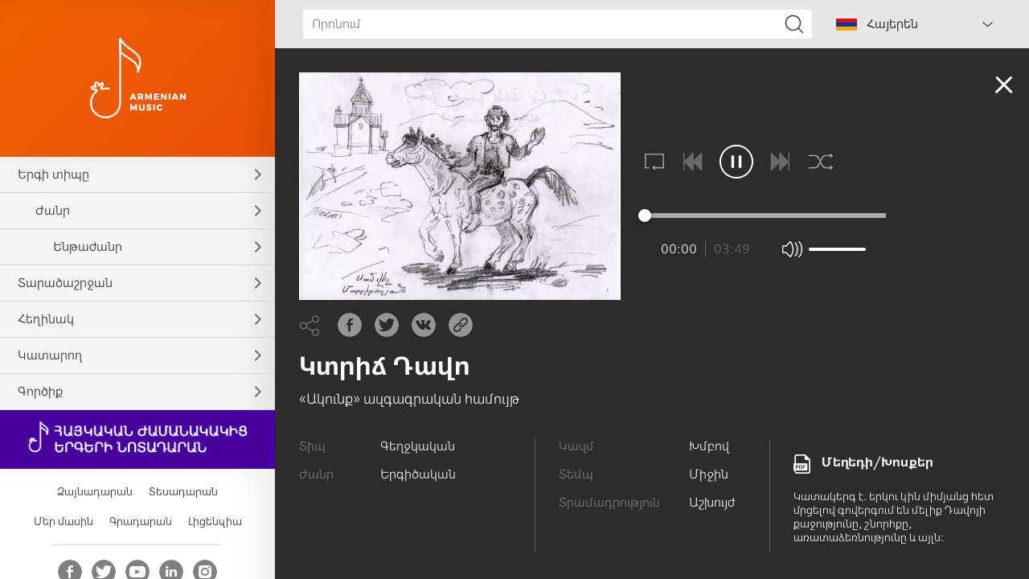

--- FILE ---
content_type: text/html; charset=UTF-8
request_url: https://www.armenianmusic.am/hy/audio/song/526
body_size: 12364
content:
<!DOCTYPE html>
<html lang="hy">
<head>
    <meta charset="utf-8" />
    <meta name="viewport" content="width=device-width, initial-scale=1, maximum-scale=1, user-scalable=no" />
    <meta name="format-detection" content="telephone=no" />
    <meta name="description" content="Նկարագրություն" />
    <meta name="keywords" content="rabiz" />
    <meta name="apple-itunes-app" content="app-id=1253051434" />
        <!-- for Facebook -->
    <meta property="og:title" content="Կտրիճ Դավո" />
    <meta property="og:type" content="article" />
    <meta property="og:image" content="https://armenianmusic.am/data/images/composition/2/16357613048768.jpeg?v=2" />
    <meta property="og:description" content="Կատակերգ է. երկու կին միմյանց հետ մրցելով  գովերգում են մելիք Դավոյի քաջությունը, շնորհքը, առատաձեռնությունը և այլն:" />

    <!-- for Twitter -->
    <meta name="twitter:card" content="summary" />
    <meta name="twitter:title" content="Կտրիճ Դավո" />
    <meta name="twitter:description" content="Կատակերգ է. երկու կին միմյանց հետ մրցելով  գովերգում են մելիք Դավոյի քաջությունը, շնորհքը, առատաձեռնությունը և այլն:" />
    <meta name="twitter:image" content="https://armenianmusic.am/data/images/composition/2/16357613048768.jpeg" />
    <title>Կտրիճ Դավո - Երաժշտական գանձարան</title>
        <link rel="icon" href="/favicon.png?v=2" />
    <link rel="shortcut icon" href="/favicon.ico?v=2" />
    <link rel="stylesheet" href="/build/css/main-491425cb3b.css" />
    <link rel="apple-touch-icon-precomposed" sizes="57x57" href="/img/apple-touch-icon-57x57-precomposed.png?v=2" />
    <link rel="apple-touch-icon-precomposed" sizes="72x72" href="/img/apple-touch-icon-72x72-precomposed.png?v=2" />
    <link rel="apple-touch-icon-precomposed" sizes="114x114" href="/img/apple-touch-icon-114x114-precomposed.png?v=2" />
    <script src="/build/js/top-libs-5cb017f869.js"></script>
    <style>        body::-webkit-scrollbar-thumb,
        .table-responsive::-webkit-scrollbar-thumb,
        .scroller-block::-webkit-scrollbar-thumb {
        background-color: #d3d3d3;
        border-radius: 10px;
    }
    </style>
    <script>
        var $locSettings = {"trans" : {"www.label.type":" \u054f\u056b\u057a","www.label.singers":"\u053f\u0561\u057f\u0561\u0580\u0578\u0572\u0576\u0565\u0580","www.label.voice":"\u0541\u0561\u0575\u0576\u056b \u057f\u0565\u057d\u0561\u056f","www.label.tempo":"\u054f\u0565\u0574\u057a","www.label.genre":"\u053a\u0561\u0576\u0580","www.label.sub_genre":"\u0535\u0576\u0569\u0561\u056a\u0561\u0576\u0580","www.label.members":"\u053f\u0561\u0566\u0574","www.label.mood":"\u054f\u0580\u0561\u0574\u0561\u0564\u0580\u0578\u0582\u0569\u0575\u0578\u0582\u0576","www.label.author":"\u0540\u0565\u0572\u056b\u0576\u0561\u056f","www.section.audio":"\u0541\u0561\u0575\u0576\u0561\u0564\u0561\u0580\u0561\u0576","www.section.video":"\u054f\u0565\u057d\u0561\u0564\u0561\u0580\u0561\u0576","www.label.see_more":"\u054f\u0565\u057d\u0576\u0565\u056c \u0561\u057e\u0565\u056c\u056b\u0576","www.label.lyrics":"\u0544\u0565\u0572\u0565\u0564\u056b\/\u053d\u0578\u057d\u0584\u0565\u0580","www.label.select":"\u0538\u0576\u057f\u0580\u0565\u056c \u0562\u0561\u056a\u056b\u0576 ","www.label.video_clips":"\u054f\u0565\u057d\u0561\u0570\u0578\u056c\u0578\u057e\u0561\u056f\u0576\u0565\u0580","www.label.presentations":"\u0547\u0576\u0578\u0580\u0570\u0561\u0576\u0564\u0565\u057d\u0576\u0565\u0580","www.label.reports":"\u054c\u0565\u057a\u0578\u0580\u057f\u0561\u056a\u0576\u0565\u0580","www.label.interviews":"\u0540\u0561\u0580\u0581\u0561\u0566\u0580\u0578\u0582\u0575\u0581\u0576\u0565\u0580","www.label.press_conferences":"\u0544\u0561\u0574\u056c\u0578 \u0561\u057d\u0578\u0582\u056c\u056b\u057d\u0576\u0565\u0580","www.label.loading":"\u0532\u0565\u057c\u0576\u0578\u0582\u0574","www.search.title":"\u0548\u0580\u0578\u0576\u0578\u0582\u0574","www.search.txt":"\u0541\u0565\u0580 \u0578\u0580\u0578\u0576\u0574\u0561\u0576 \u057a\u0561\u0575\u0574\u0561\u0576\u0576\u0565\u0580\u056b\u0576 \u0570\u0561\u0574\u0561\u057a\u0561\u057f\u0561\u057d\u056d\u0561\u0576 \u0578\u0580\u0578\u0576\u0574\u0561\u0576 \u0561\u0580\u0564\u0575\u0578\u0582\u0576\u0584\u0576\u0565\u0580 \u0579\u056f\u0561\u0576: ","www.label.title":"\u0535\u0580\u0561\u056a\u0577\u057f\u0561\u056f\u0561\u0576 \u0563\u0561\u0576\u0571\u0561\u0580\u0561\u0576","www.label.title_types":"\u054f\u056b\u057a\u0565\u0580","www.label.title_genres":"\u053a\u0561\u0576\u0580\u0565\u0580","www.label.title_sub_genres":"\u0535\u0576\u0569\u0561\u056a\u0561\u0576\u0580\u0565\u0580","www.label.title_regions":"\u054f\u0561\u0580\u0561\u056e\u0561\u0577\u0580\u057b\u0561\u0576\u0576\u0565\u0580","www.label.title_authors":"\u0540\u0565\u0572\u056b\u0576\u0561\u056f\u0576\u0565\u0580","www.label.title_singers":"\u053f\u0561\u057f\u0561\u0580\u0578\u0572\u0576\u0565\u0580","www.label.title_tools":"\u0533\u0578\u0580\u056e\u056b\u0584\u0576\u0565\u0580","www.label.title_video":"\u054f\u0565\u057d\u0561\u0564\u0561\u0580\u0561\u0576","www.label.title_about-us":"\u0544\u0565\u0580 \u0574\u0561\u057d\u056b\u0576","www.label.title_library":"\u0533\u0580\u0561\u0564\u0561\u0580\u0561\u0576","www.label.title_license":"\u053c\u056b\u0581\u0565\u0576\u0566\u056b\u0561","www.label.source":"\u0531\u0572\u0562\u0575\u0578\u0582\u0580"}};
        var cLngCode = 'hy';
        var csrfToken = '1e30b5jvpo3aSICkYeeQp2Zy2V5f6hxNdMrHEjoI';
        var wwwUrl = 'https://www.armenianmusic.am';
        var apiUrl = 'https://api.armenianmusic.am';
        var song = {"id":526,"voice":null,"tempo":"\u0544\u056b\u057b\u056b\u0576","image_original":"https:\/\/armenianmusic.am\/data\/images\/composition\/2\/16357613048768.jpeg","image_scale":"https:\/\/armenianmusic.am\/data\/images\/composition\/2\/16357613048768\/220x220c-center.jpeg","image_double":"https:\/\/armenianmusic.am\/data\/images\/composition\/2\/16357613048768\/752x752c-center.jpeg","file":"https:\/\/armenianmusic.am\/data\/files\/composition\/1\/16357613048812.mp3","lyrics":"https:\/\/armenianmusic.am\/data\/files\/composition\/1\/16361160413459.pdf","file_hq":null,"duration":"3:50","seconds":229,"author":null,"region":null,"type":{"title":"\u0533\u0565\u0572\u057b\u056f\u0561\u056f\u0561\u0576","id":1},"genre":{"title":"\u0535\u0580\u0563\u056b\u056e\u0561\u056f\u0561\u0576","id":7},"sub_genre":null,"mood":{"title":"\u0531\u0577\u056d\u0578\u0582\u0575\u056a","id":1},"tools":[],"singers":[{"title":"\u00ab\u0531\u056f\u0578\u0582\u0576\u0584\u00bb \u0561\u0566\u0563\u0561\u0563\u0580\u0561\u056f\u0561\u0576 \u0570\u0561\u0574\u0578\u0582\u0575\u0569","id":1}],"source":null,"title":"\u053f\u057f\u0580\u056b\u0573 \u0534\u0561\u057e\u0578","members":"\u053d\u0574\u0562\u0578\u057e","description":"\u053f\u0561\u057f\u0561\u056f\u0565\u0580\u0563 \u0567. \u0565\u0580\u056f\u0578\u0582 \u056f\u056b\u0576 \u0574\u056b\u0574\u0575\u0561\u0576\u0581 \u0570\u0565\u057f \u0574\u0580\u0581\u0565\u056c\u0578\u057e  \u0563\u0578\u057e\u0565\u0580\u0563\u0578\u0582\u0574 \u0565\u0576 \u0574\u0565\u056c\u056b\u0584 \u0534\u0561\u057e\u0578\u0575\u056b \u0584\u0561\u057b\u0578\u0582\u0569\u0575\u0578\u0582\u0576\u0568, \u0577\u0576\u0578\u0580\u0570\u0584\u0568, \u0561\u057c\u0561\u057f\u0561\u0571\u0565\u057c\u0576\u0578\u0582\u0569\u0575\u0578\u0582\u0576\u0568 \u0587 \u0561\u0575\u056c\u0576:","share_url":"https:\/\/armenianmusic.am\/hy\/audio\/song\/526"};
        var compositionsLastUpdate = '17122314004231';
        var dataFilter = {"types":{"data":[{"title":"\u0531\u0577\u0578\u0582\u0572\u0561\u056f\u0561\u0576","id":3,"status":1,"selected":0},{"title":"\u0533\u0565\u0572\u057b\u056f\u0561\u056f\u0561\u0576","id":1,"status":1,"selected":0},{"title":"\u0533\u0578\u0580\u056e\u056b\u0584\u0561\u0575\u056b\u0576","id":4,"status":1,"selected":0},{"title":"\u0533\u0578\u0582\u057d\u0561\u0576\u0561\u056f\u0561\u0576","id":5,"status":1,"selected":0},{"title":"\u0540\u0578\u0563\u0587\u0578\u0580","id":2,"status":1,"selected":0},{"title":"\u0554\u0561\u0572\u0561\u0584\u0561\u0575\u056b\u0576","id":6,"status":1,"selected":0}],"depth":0,"title":"\u0535\u0580\u0563\u056b \u057f\u056b\u057a\u0568","alias":"types","sort_order":1},"genres":{"data":[{"title":"\u0531\u0577\u056d\u0561\u057f\u0561\u0576\u0584\u0561\u0575\u056b\u0576","id":4,"status":1,"selected":0},{"title":"\u0533\u0561\u0576\u0571","id":5,"status":1,"selected":0},{"title":"\u0535\u0580\u0563","id":6,"status":1,"selected":0},{"title":"\u0535\u0580\u0563\u056b\u056e\u0561\u056f\u0561\u0576","id":7,"status":1,"selected":0},{"title":"\u053e\u056b\u057d\u0561\u056f\u0561\u0576","id":9,"status":1,"selected":0},{"title":"\u053f\u0561\u0576\u0578\u0576\u0561\u0563\u056c\u0578\u0582\u056d","id":10,"status":1,"selected":0},{"title":"\u0540\u0561\u0575\u0580\u0565\u0576\u0561\u057d\u056b\u0580\u0561\u056f\u0561\u0576","id":11,"status":1,"selected":0},{"title":"\u0544\u0561\u0576\u056f\u0561\u056f\u0561\u0576","id":12,"status":1,"selected":0},{"title":"\u0544\u0565\u0572\u0565\u0564\u056b","id":13,"status":1,"selected":0},{"title":"\u0547\u0561\u0580\u0561\u056f\u0561\u0576","id":14,"status":1,"selected":0},{"title":"\u054a\u0561\u0576\u0564\u056d\u057f\u0578\u0582\u0569\u0575\u0561\u0576","id":15,"status":1,"selected":0},{"title":"\u054a\u0561\u0580\u0565\u0572\u0561\u0576\u0561\u056f","id":17,"status":1,"selected":0},{"title":"\u054a\u0561\u0580\u0565\u0580\u0563","id":18,"status":1,"selected":0},{"title":"\u054d\u0562. \u054a\u0561\u057f\u0561\u0580\u0561\u0563\u056b \u0565\u0580\u0563","id":16,"status":1,"selected":0},{"title":"\u054e\u056b\u057a\u0561\u0584\u0576\u0561\u0580\u0561\u056f\u0561\u0576","id":20,"status":1,"selected":0},{"title":"\u054e\u056b\u057a\u0565\u0580\u0563","id":21,"status":1,"selected":0},{"title":"\u054f\u0561\u0572","id":22,"status":1,"selected":0},{"title":"\u0554\u0561\u0580\u0578\u0566","id":23,"status":1,"selected":0},{"title":"\u0554\u0576\u0561\u0580\u0561\u056f\u0561\u0576","id":19,"status":1,"selected":0},{"title":"\u0555\u0580\u0578\u0580\u0578\u0581\u0561\u0575\u056b\u0576","id":24,"status":1,"selected":0}],"depth":1,"title":"\u053a\u0561\u0576\u0580","alias":"genres","sort_order":2},"sub_genres":{"data":[{"title":"\u0531\u057c\u057f\u0576\u056b\u0576 \u0561\u0577\u056d\u0561\u057f\u0561\u0576\u0584\u0561\u0575\u056b\u0576 \u0565\u0580\u0563","id":8,"status":1,"selected":0},{"title":"\u0532\u0561\u0580\u0565\u056f\u0565\u0576\u0564\u0561\u0576\u056b \u0578\u0582 \u0536\u0561\u057f\u056f\u056b","id":25,"status":1,"selected":0},{"title":"\u0534\u0561\u0577\u057f\u0561\u0575\u056b\u0576 \u0561\u0577\u056d\u0561\u057f\u0561\u0576\u0584\u0561\u0575\u056b\u0576 \u0565\u0580\u0563","id":26,"status":1,"selected":0},{"title":"\u0534\u0575\u0578\u0582\u0581\u0561\u0566\u0576\u0565\u0580\u0563","id":27,"status":1,"selected":0},{"title":"\u0537\u057a\u0578\u057d","id":29,"status":1,"selected":0},{"title":"\u053d\u0561\u0572","id":30,"status":1,"selected":0},{"title":"\u053f\u0578\u057f\u0578\u0580\u0561\u056e\u056b \u0565\u0580\u0563","id":31,"status":1,"selected":0},{"title":"\u0540\u0561\u0580\u057d\u0561\u0576\u0565\u056f\u0561\u0576","id":32,"status":1,"selected":0},{"title":"\u0544\u0561\u0576\u056f\u0561\u056d\u0561\u0572\u0561\u0581 \u0565\u0580\u0563","id":28,"status":1,"selected":0},{"title":"\u0544\u0561\u0576\u056f\u0561\u056f\u0561\u0576 \u056f\u0561\u057f\u0561\u056f\u0565\u0580\u0563","id":35,"status":1,"selected":0},{"title":"\u0544\u0561\u0576\u056f\u0561\u056f\u0561\u0576 \u057a\u0561\u0580\u0565\u0580\u0563","id":34,"status":1,"selected":0},{"title":"\u0548\u0572\u0562\u0565\u0580\u0563","id":36,"status":1,"selected":0},{"title":"\u0548\u0582\u056d\u057f\u056b \u0565\u0580\u0563","id":37,"status":1,"selected":0},{"title":"\u054d\u056b\u0580\u0561\u0575\u056b\u0576 \u0584\u0576\u0561\u0580\u0561\u056f\u0561\u0576 \u0565\u0580\u0563","id":38,"status":1,"selected":0},{"title":"\u054d\u0578\u0582\u0580\u0562 \u053e\u0576\u0576\u0564\u0575\u0561\u0576 \u0565\u0580\u0563","id":39,"status":1,"selected":0},{"title":"\u054e\u0561\u0580\u0564\u0561\u057e\u0561\u057c\u056b \u0565\u0580\u0563","id":40,"status":1,"selected":0},{"title":"\u054e\u056b\u0573\u0561\u056f\u056b \u0565\u0580\u0563","id":41,"status":1,"selected":0}],"depth":2,"title":"\u0535\u0576\u0569\u0561\u056a\u0561\u0576\u0580","alias":"sub_genres","sort_order":3},"regions":{"data":[{"title":"\u0531\u056c\u0561\u0577\u056f\u0565\u0580\u057f","id":1,"status":1,"selected":0},{"title":"\u0531\u056f\u0576","id":2,"status":1,"selected":0},{"title":"\u0531\u0575\u0576\u0569\u0561\u0583","id":3,"status":1,"selected":0},{"title":"\u0531\u0577\u057f\u0561\u0580\u0561\u056f","id":4,"status":1,"selected":0},{"title":"\u0531\u057a\u0561\u0580\u0561\u0576","id":5,"status":1,"selected":0},{"title":"\u0531\u0580\u0581\u0561\u056d","id":7,"status":1,"selected":0},{"title":"\u0532\u0561\u056c\u0578\u0582","id":8,"status":1,"selected":0},{"title":"\u0532\u0578\u0582\u0569\u0561\u0576\u056b\u0561","id":9,"status":1,"selected":0},{"title":"\u0532\u0578\u0582\u056c\u0561\u0576\u056d","id":10,"status":1,"selected":0},{"title":"\u0535\u0580\u0587\u0561\u0576","id":11,"status":1,"selected":0},{"title":"\u0537\u0580\u0566\u0580\u0578\u0582\u0574","id":12,"status":1,"selected":0},{"title":"\u053c\u0578\u057c\u056b","id":13,"status":1,"selected":0},{"title":"\u053f\u0578\u0572\u0562","id":14,"status":1,"selected":0},{"title":"\u053f\u0578\u057f\u0561\u0575\u0584","id":15,"status":1,"selected":0},{"title":"\u0544\u0578\u056f\u057d","id":16,"status":1,"selected":0},{"title":"\u0544\u0578\u0582\u0577","id":17,"status":1,"selected":0},{"title":"\u0547\u0561\u0574\u0577\u0561\u0564\u056b\u0576","id":18,"status":1,"selected":0},{"title":"\u0547\u0561\u057f\u0561\u056d","id":19,"status":1,"selected":0},{"title":"\u0547\u056b\u0580\u0561\u056f","id":20,"status":1,"selected":0},{"title":"\u0547\u0578\u0582\u0577\u056b","id":21,"status":1,"selected":0},{"title":"\u054d\u0561\u057d\u0578\u0582\u0576","id":22,"status":1,"selected":0},{"title":"\u054d\u0578\u0582\u0580\u0574\u0561\u056c\u0578\u0582","id":23,"status":1,"selected":0},{"title":"\u054e\u0561\u0572\u0561\u0580\u0577\u0561\u057a\u0561\u057f","id":24,"status":1,"selected":0},{"title":"\u054e\u0561\u0576","id":25,"status":1,"selected":0},{"title":"\u054e\u0561\u057d\u057a\u0578\u0582\u0580\u0561\u056f\u0561\u0576","id":26,"status":1,"selected":0},{"title":"\u054e\u0561\u0580\u0561\u0576\u0564\u0561","id":27,"status":1,"selected":0},{"title":"\u0554\u0565\u057d\u0561\u0562","id":28,"status":1,"selected":0}],"depth":0,"title":"\u054f\u0561\u0580\u0561\u056e\u0561\u0577\u0580\u057b\u0561\u0576","alias":"regions","sort_order":4},"authors":{"data":[{"title":"\u0531\u0577\u0578\u057f \u0532\u0561\u0563\u0580\u0561\u057f\u0578\u0582\u0576\u056b, VIII \u0564\u0561\u0580","id":2,"status":1,"selected":0},{"title":"\u0531\u0577\u0578\u057f, 1907-1989","id":1,"status":1,"selected":0},{"title":"\u0531\u057c\u0561\u0584\u0565\u056c \u054d\u0575\u0578\u0582\u0576\u0565\u0581\u056b, XIV \u0564\u0561\u0580","id":4,"status":1,"selected":0},{"title":"\u0533\u0578\u0582\u0580\u0563\u0565\u0576 \u0533\u0561\u0562\u0580\u056b\u0565\u056c\u0575\u0561\u0576","id":5,"status":1,"selected":0},{"title":"\u0533\u0580\u056b\u0563\u0578\u0580 \u0544\u0561\u0563\u056b\u057d\u057f\u0580\u0578\u057d, XI \u0564\u0561\u0580","id":6,"status":1,"selected":0},{"title":"\u0533\u0580\u056b\u0563\u0578\u0580 \u054a\u0561\u0570\u056c\u0561\u057e\u0578\u0582\u0576\u056b, XII \u0564\u0561\u0580","id":8,"status":1,"selected":0},{"title":"\u053d\u0561\u0579\u0561\u057f\u0578\u0582\u0580 \u054f\u0561\u0580\u0578\u0576\u0561\u0581\u056b, XIII \u0564\u0561\u0580","id":9,"status":1,"selected":0},{"title":"\u053f\u0578\u0574\u056b\u057f\u0561\u057d \u0531\u0572\u0581\u0565\u0581\u056b, VII \u0564\u0561\u0580","id":11,"status":1,"selected":0},{"title":"\u053f\u0578\u0574\u056b\u057f\u0561\u057d \u054e\u0561\u0580\u0564\u0561\u057a\u0565\u057f, 1869-1935","id":10,"status":1,"selected":0},{"title":"\u0540\u0561\u056f\u0578\u0562 \u053f\u056c\u0561\u0575\u0565\u0581\u056b, XIII \u0564\u0561\u0580","id":18,"status":1,"selected":0},{"title":"\u0540\u0561\u056f\u0578\u0562 \u054d\u0561\u0576\u0561\u0570\u0576\u0565\u0581\u056b, XI \u0564\u0561\u0580","id":19,"status":1,"selected":0},{"title":"\u0540\u0578\u057e\u0570\u0561\u0576\u0576\u0565\u057d \u0535\u0580\u0566\u0576\u056f\u0561\u0581\u056b \u054a\u056c\u0578\u0582\u0566, XIII \u0564\u0561\u0580","id":12,"status":1,"selected":0},{"title":"\u0544\u0561\u0570\u0578\u0582\u0562\u056b \u0533\u0587\u0578\u0580\u0563, 1857-1935","id":13,"status":1,"selected":0},{"title":"\u0544\u056b\u0584\u0561\u0575\u0565\u056c \u0544\u056b\u0580\u0566\u0561\u0575\u0561\u0576, 1888-1958","id":15,"status":1,"selected":0},{"title":"\u0544\u056d\u056b\u0569\u0561\u0580 \u0531\u0575\u0580\u056b\u057e\u0561\u0576\u0565\u0581\u056b, XIII \u0564\u0561\u0580","id":16,"status":1,"selected":0},{"title":"\u0546\u0565\u0580\u057d\u0565\u057d \u053c\u0561\u0574\u0562\u0580\u0578\u0576\u0561\u0581\u056b, XII \u0564\u0561\u0580","id":20,"status":1,"selected":0},{"title":"\u0547\u0561\u0570\u0565\u0576, 1909-1990","id":22,"status":1,"selected":0},{"title":"\u054a\u0561\u0572\u057f\u0561\u057d\u0561\u0580 \u0534\u057a\u056b\u0580, 1983-1768","id":23,"status":1,"selected":0},{"title":"\u054b\u056b\u057e\u0561\u0576\u056b, 1846-1909","id":24,"status":1,"selected":0},{"title":"\u054d\u0561\u0566\u0561\u0575\u056b, 1843-1919","id":25,"status":1,"selected":0},{"title":"\u054d\u0561\u0570\u0561\u056f \u0541\u0578\u0580\u0561\u0583\u0578\u0580\u0565\u0581\u056b, VII \u0564\u0561\u0580","id":26,"status":1,"selected":0},{"title":"\u054d\u0561\u0575\u0561\u0569-\u0546\u0578\u057e\u0561, 1712-1795","id":28,"status":1,"selected":0},{"title":"\u054d\u0561\u0580\u0563\u056b\u057d \u054d\u0587\u0561\u0576\u0581\u056b, XI \u0564\u0561\u0580","id":29,"status":1,"selected":0},{"title":"\u054d\u0562. \u0533\u0580\u056b\u0563\u0578\u0580 \u0546\u0561\u0580\u0565\u056f\u0561\u0581\u056b, X \u0564\u0561\u0580","id":7,"status":1,"selected":0},{"title":"\u054d\u0562. \u0540\u0578\u057e\u0570\u0561\u0576\u0576\u0565\u057d \u0555\u0571\u0576\u0565\u0581\u056b, VIII \u0564\u0561\u0580","id":3,"status":1,"selected":0},{"title":"\u054d\u0562. \u0544\u0565\u057d\u0580\u0578\u057a \u0544\u0561\u0577\u057f\u0578\u0581, V \u0564\u0561\u0580","id":14,"status":1,"selected":0},{"title":"\u054d\u0562. \u0544\u0578\u057e\u057d\u0565\u057d \u053d\u0578\u0580\u0565\u0576\u0561\u0581\u056b, V \u0564\u0561\u0580","id":17,"status":1,"selected":0},{"title":"\u054d\u0562. \u0546\u0565\u0580\u057d\u0565\u057d \u0547\u0576\u0578\u0580\u0570\u0561\u056c\u056b, XII \u0564\u0561\u0580","id":21,"status":1,"selected":0},{"title":"\u054d\u0562. \u054d\u0561\u0570\u0561\u056f \u054a\u0561\u0580\u0569\u0587, V \u0564\u0561\u0580","id":27,"status":1,"selected":0},{"title":"\u054d\u057f\u0565\u0583\u0561\u0576\u0578\u057d \u0531\u057a\u0561\u0580\u0561\u0576\u0581\u056b, X \u0564\u0561\u0580","id":31,"status":1,"selected":0},{"title":"\u054d\u057f\u0565\u0583\u0561\u0576\u0578\u057d \u054d\u0575\u0578\u0582\u0576\u0565\u0581\u056b, VIII \u0564\u0561\u0580","id":30,"status":1,"selected":0}],"depth":0,"title":"\u0540\u0565\u0572\u056b\u0576\u0561\u056f","alias":"authors","sort_order":5},"singers":{"data":[{"title":"\u00ab\u0531\u056f\u0578\u0582\u0576\u0584\u00bb \u0561\u0566\u0563\u0561\u0563\u0580\u0561\u056f\u0561\u0576 \u0570\u0561\u0574\u0578\u0582\u0575\u0569","id":1,"status":1,"selected":0},{"title":"\u00ab\u0536\u0561\u0580\u056f\u00bb \u0561\u0580\u0561\u056f\u0561\u0576 \u0565\u0580\u0563\u0579\u0561\u056d\u0578\u0582\u0574\u0562","id":2,"status":1,"selected":0},{"title":"\u00ab\u054d\u0561\u0575\u0561\u0569-\u0546\u0578\u057e\u0561\u00bb \u0561\u0577\u0578\u0582\u0572\u0561\u056f\u0561\u0576 \u0565\u0580\u0563\u056b \u0561\u0576\u057d\u0561\u0574\u0562\u056c","id":3,"status":1,"selected":0},{"title":"\u0531\u056c\u0565\u0584\u057d\u0561\u0576 \u0540\u0561\u0580\u0578\u0582\u0569\u0575\u0578\u0582\u0576\u0575\u0561\u0576","id":4,"status":1,"selected":0},{"title":"\u0531\u056c\u056b\u057f\u0561 \u0544\u0565\u056c\u0584\u0578\u0576\u0575\u0561\u0576","id":5,"status":1,"selected":0},{"title":"\u0531\u0576\u0561\u0570\u056b\u057f \u054a\u0561\u057a\u0561\u0575\u0561\u0576","id":6,"status":1,"selected":0},{"title":"\u0531\u0576\u0564\u0580\u0561\u0576\u056b\u056f \u0544\u0561\u0576\u0578\u0582\u056f\u0575\u0561\u0576","id":7,"status":1,"selected":0},{"title":"\u0531\u0576\u056b \u0546\u0561\u057e\u0561\u057d\u0561\u0580\u0564\u0575\u0561\u0576","id":8,"status":1,"selected":0},{"title":"\u0531\u0576\u0576\u0561 \u0539\u0578\u057e\u0574\u0561\u057d\u0575\u0561\u0576","id":9,"status":1,"selected":0},{"title":"\u0531\u0576\u0578\u0582\u0577 \u0540\u0561\u0580\u0578\u0582\u0569\u0575\u0578\u0582\u0576\u0575\u0561\u0576","id":10,"status":1,"selected":0},{"title":"\u0531\u057e\u0561\u0563 \u0544\u0561\u0580\u0563\u0561\u0580\u0575\u0561\u0576","id":12,"status":1,"selected":0},{"title":"\u0531\u0580\u0561\u0575\u056b\u056f \u0544\u056f\u0578\u0575\u0561\u0576","id":13,"status":1,"selected":0},{"title":"\u0531\u0580\u0569\u0578\u0582\u0580 \u0547\u0561\u0570\u0576\u0561\u0566\u0561\u0580\u0575\u0561\u0576","id":14,"status":1,"selected":0},{"title":"\u0531\u0580\u0574\u0561\u0576 \u0553\u0561\u0580\u057d\u0575\u0561\u0576","id":15,"status":1,"selected":0},{"title":"\u0531\u0580\u0574\u056b\u0576\u0565 \u0535\u0572\u056b\u0561\u0566\u0561\u0580\u0575\u0561\u0576","id":16,"status":1,"selected":0},{"title":"\u0531\u0580\u057d\u0565\u0576 \u0540\u0561\u0574\u0562\u0561\u0580\u0575\u0561\u0576","id":28,"status":1,"selected":0},{"title":"\u0531\u0580\u057f\u0565\u0574 \u053d\u0561\u0579\u0561\u057f\u0578\u0582\u0580","id":17,"status":1,"selected":0},{"title":"\u0533\u0561\u0575\u0561\u0576\u0565 \u054d\u0561\u0570\u0561\u056f\u0575\u0561\u0576","id":18,"status":1,"selected":0},{"title":"\u0533\u0587\u0578\u0580\u0563 \u053d\u0561\u0579\u0561\u057f\u0580\u0575\u0561\u0576","id":19,"status":1,"selected":0},{"title":"\u0535\u0580\u057e\u0561\u0576\u0564 \u0539\u0578\u0580\u0578\u057d\u0575\u0561\u0576","id":20,"status":1,"selected":0},{"title":"\u0537\u056c\u056b\u0576\u0561\u0580 \u0531\u057e\u0565\u057f\u056b\u057d\u0575\u0561\u0576","id":21,"status":1,"selected":0},{"title":"\u0537\u0574\u0574\u0561\u0576\u0578\u0582\u0565\u056c \u0540\u0578\u057e\u0570\u0561\u0576\u0576\u056b\u057d\u0575\u0561\u0576","id":22,"status":1,"selected":0},{"title":"\u053c\u0578\u0582\u057d\u056b\u0576\u0565 \u0531\u0566\u0561\u0580\u0575\u0561\u0576","id":24,"status":1,"selected":0},{"title":"\u053c\u0578\u0582\u057d\u056b\u0576\u0565 \u0539\u0561\u0564\u0587\u0578\u057d\u0575\u0561\u0576","id":25,"status":1,"selected":0},{"title":"\u053c\u0578\u0582\u057d\u056b\u0576\u0565 \u0539\u0578\u0580\u0578\u0575\u0561\u0576","id":26,"status":1,"selected":0},{"title":"\u053c\u0578\u0582\u057d\u056b\u0576\u0565 \u054e\u0561\u0580\u0564\u0561\u0576\u0575\u0561\u0576","id":29,"status":1,"selected":0},{"title":"\u053e\u0561\u0572\u056b\u056f \u0547\u0561\u0576\u0565\u056c\u0575\u0561\u0576","id":30,"status":1,"selected":0},{"title":"\u053e\u0578\u057e\u056b\u0576\u0561\u0580 \u0540\u0578\u057e\u0570\u0561\u0576\u0576\u056b\u057d\u0575\u0561\u0576","id":31,"status":1,"selected":0},{"title":"\u053f\u0561\u0580\u0565\u0576 \u0536\u0561\u0564\u056b\u0580\u0575\u0561\u0576","id":33,"status":1,"selected":0},{"title":"\u053f\u0561\u0580\u056b\u0576\u0565 \u0540\u0578\u057e\u0570\u0561\u0576\u0576\u056b\u057d\u0575\u0561\u0576","id":32,"status":1,"selected":0},{"title":"\u053f\u0578\u0580\u0575\u0578\u0582\u0576 \u0540\u0561\u056f\u0578\u0562\u0575\u0561\u0576","id":34,"status":1,"selected":0},{"title":"\u0540\u0578\u057e\u0570\u0561\u0576\u0576\u0565\u057d \u054d\u0561\u0570\u0561\u056f\u0575\u0561\u0576","id":35,"status":1,"selected":0},{"title":"\u0540\u057c\u056b\u0583\u057d\u056b\u0574\u0565 \u0544\u0561\u0576\u0578\u0582\u056f\u0575\u0561\u0576","id":36,"status":1,"selected":0},{"title":"\u0544\u0561\u0576\u056f\u0561\u056f\u0561\u0576 \u0565\u0580\u0563\u0579\u0561\u056d\u0578\u0582\u0574\u0562","id":37,"status":1,"selected":0},{"title":"\u0544\u0561\u0580\u056b\u0561\u0574 \u053f\u0561\u0576\u0561\u0575\u0561\u0576","id":38,"status":1,"selected":0},{"title":"\u0544\u056d\u056b\u0569\u0561\u0580 \u054d\u0565\u0562\u0561\u057d\u057f\u0561\u0581\u056b \u056f\u0580\u0569\u0585\u057b\u0561\u056d\u056b \u0565\u0580\u0563\u0579\u0561\u056d\u0578\u0582\u0574\u0562","id":39,"status":1,"selected":0},{"title":"\u0546\u0578\u0580\u0561\u0575\u0580 \u0554\u0561\u0580\u057f\u0561\u0577\u0575\u0561\u0576","id":40,"status":1,"selected":0},{"title":"\u054c\u0578\u0566\u0561 \u0532\u0561\u0572\u0564\u056b\u0576\u0575\u0561\u0576","id":41,"status":1,"selected":0},{"title":"\u054c\u0578\u0574\u0561\u0576 \u0542\u0561\u0566\u0561\u0580\u0575\u0561\u0576","id":42,"status":1,"selected":0},{"title":"\u054d\u0561\u0580\u0563\u056b\u057d \u0531\u056c\u0561\u057e\u0565\u0580\u0564\u0575\u0561\u0576","id":44,"status":1,"selected":0},{"title":"\u054d\u0561\u0580\u0563\u056b\u057d \u0532\u0561\u0572\u0564\u0561\u057d\u0561\u0580\u0575\u0561\u0576","id":45,"status":1,"selected":0},{"title":"\u054d\u0565\u0580\u0563\u0565\u0575 \u0548\u0582\u0574\u0580\u0578\u0575\u0561\u0576","id":46,"status":1,"selected":0},{"title":"\u054d\u0578\u0576\u0561 \u0540\u0561\u056f\u0578\u0562\u0575\u0561\u0576","id":48,"status":1,"selected":0},{"title":"\u054d\u0587\u0561\u0564\u0561 \u0540\u0561\u0574\u0562\u0561\u0580\u0571\u0578\u0582\u0574\u0575\u0561\u0576","id":47,"status":1,"selected":0},{"title":"\u054e\u0561\u0570\u0565 \u0532\u0565\u0563\u0578\u0575\u0561\u0576","id":49,"status":1,"selected":0},{"title":"\u054e\u0561\u0570\u0580\u0561\u0574 \u0539\u0561\u0564\u0587\u0578\u057d\u0575\u0561\u0576","id":50,"status":1,"selected":0},{"title":"\u054e\u056c\u0561\u0564\u056b\u0574\u056b\u0580 \u054a\u0561\u057a\u056b\u056f\u0575\u0561\u0576","id":51,"status":1,"selected":0},{"title":"\u054f\u056b\u0563\u0580\u0561\u0576 \u0540\u0578\u057e\u0570\u0561\u0576\u0576\u056b\u057d\u0575\u0561\u0576","id":23,"status":1,"selected":0},{"title":"\u0554\u0580\u056b\u057d\u057f\u056b\u0576\u0565 \u0546\u0565\u0580\u057d\u056b\u057d\u0575\u0561\u0576","id":52,"status":1,"selected":0}],"depth":0,"title":"\u053f\u0561\u057f\u0561\u0580\u0578\u0572","alias":"singers","sort_order":6},"tools":{"data":[{"title":"\u0532\u056c\u0578\u0582\u056c","id":1,"status":1,"selected":0},{"title":"\u0532\u056c\u0578\u0582\u056c, \u0569\u0574\u0562\u0578\u0582\u056f","id":2,"status":1,"selected":0},{"title":"\u0534\u0578\u0582\u0564\u0578\u0582\u056f, \u0564\u0561\u0574","id":3,"status":1,"selected":0},{"title":"\u0534\u0578\u0582\u0564\u0578\u0582\u056f, \u0564\u0561\u0574, \u0569\u0574\u0562\u0578\u0582\u056f","id":4,"status":1,"selected":0},{"title":"\u0536\u0578\u0582\u057c\u0576\u0561, \u0564\u0561\u0574","id":5,"status":1,"selected":0},{"title":"\u0536\u0578\u0582\u057c\u0576\u0561, \u0564\u0561\u0574, \u0569\u0574\u0562\u0578\u0582\u056f","id":6,"status":1,"selected":0},{"title":"\u0539\u0561\u057c","id":7,"status":1,"selected":0},{"title":"\u0539\u0574\u0562\u0578\u0582\u056f","id":8,"status":1,"selected":0},{"title":"\u054a\u0561\u0580\u056f\u0561\u057a\u0566\u0578\u0582\u056f","id":9,"status":1,"selected":0},{"title":"\u054a\u056f\u0578\u0582, \u0564\u0561\u0574, \u0569\u0574\u0562\u0578\u0582\u056f","id":10,"status":1,"selected":0},{"title":"\u054a\u056f\u0578\u0582, \u0569\u0574\u0562\u0578\u0582\u056f","id":11,"status":1,"selected":0},{"title":"\u054d\u0561\u0576\u0569\u0578\u0582\u0580","id":12,"status":1,"selected":0},{"title":"\u0554\u0561\u0576\u0578\u0576","id":13,"status":1,"selected":0}],"depth":0,"title":"\u0533\u0578\u0580\u056e\u056b\u0584","alias":"tools","sort_order":7}};
            </script>
    </head>
<body class="hy">

<!-- social scipts -->
<div id="fb-root"></div>

<aside class="left-sidebar">

    <a href="/hy/audio" class="logo db sprite"></a>

    <div class="left-sidebar-inner scroller-block">

        <div class="bottom-cover"></div>
        <div id="filter-nav">
                                                            <div id="types" class="left-sidebar-child first-level">
                    <a href="#" class="db with-child sprite-b pr trans-background">Երգի տիպը</a>
                    <div class="left-sidebar-form-box dn">
                    <div class="checkbox-block">
                            <a class="dn" href="/hy/audio/types=3"></a>
                            <input class="checkbox-style dn" type="checkbox" value="3" name="types[3]" id="types-3" title="Աշուղական" />
                        </div><div class="checkbox-block">
                            <a class="dn" href="/hy/audio/types=1"></a>
                            <input class="checkbox-style dn" type="checkbox" value="1" name="types[1]" id="types-1" title="Գեղջկական" />
                        </div><div class="checkbox-block">
                            <a class="dn" href="/hy/audio/types=4"></a>
                            <input class="checkbox-style dn" type="checkbox" value="4" name="types[4]" id="types-4" title="Գործիքային" />
                        </div><div class="checkbox-block">
                            <a class="dn" href="/hy/audio/types=5"></a>
                            <input class="checkbox-style dn" type="checkbox" value="5" name="types[5]" id="types-5" title="Գուսանական" />
                        </div><div class="checkbox-block">
                            <a class="dn" href="/hy/audio/types=2"></a>
                            <input class="checkbox-style dn" type="checkbox" value="2" name="types[2]" id="types-2" title="Հոգևոր" />
                        </div><div class="checkbox-block">
                            <a class="dn" href="/hy/audio/types=6"></a>
                            <input class="checkbox-style dn" type="checkbox" value="6" name="types[6]" id="types-6" title="Քաղաքային" />
                        </div>
                    </div>
                </div>
                                                                            <div id="genres" class="left-sidebar-child second-level">
                    <a href="#" class="db with-child sprite-b pr trans-background">Ժանր</a>
                    <div class="left-sidebar-form-box dn">
                    <div class="checkbox-block">
                            <a class="dn" href="/hy/audio/genres=4"></a>
                            <input class="checkbox-style dn" type="checkbox" value="4" name="genres[4]" id="genres-4" title="Աշխատանքային" />
                        </div><div class="checkbox-block">
                            <a class="dn" href="/hy/audio/genres=5"></a>
                            <input class="checkbox-style dn" type="checkbox" value="5" name="genres[5]" id="genres-5" title="Գանձ" />
                        </div><div class="checkbox-block">
                            <a class="dn" href="/hy/audio/genres=6"></a>
                            <input class="checkbox-style dn" type="checkbox" value="6" name="genres[6]" id="genres-6" title="Երգ" />
                        </div><div class="checkbox-block">
                            <a class="dn" href="/hy/audio/genres=7"></a>
                            <input class="checkbox-style dn" type="checkbox" value="7" name="genres[7]" id="genres-7" title="Երգիծական" />
                        </div><div class="checkbox-block">
                            <a class="dn" href="/hy/audio/genres=9"></a>
                            <input class="checkbox-style dn" type="checkbox" value="9" name="genres[9]" id="genres-9" title="Ծիսական" />
                        </div><div class="checkbox-block">
                            <a class="dn" href="/hy/audio/genres=10"></a>
                            <input class="checkbox-style dn" type="checkbox" value="10" name="genres[10]" id="genres-10" title="Կանոնագլուխ" />
                        </div><div class="checkbox-block">
                            <a class="dn" href="/hy/audio/genres=11"></a>
                            <input class="checkbox-style dn" type="checkbox" value="11" name="genres[11]" id="genres-11" title="Հայրենասիրական" />
                        </div><div class="checkbox-block">
                            <a class="dn" href="/hy/audio/genres=12"></a>
                            <input class="checkbox-style dn" type="checkbox" value="12" name="genres[12]" id="genres-12" title="Մանկական" />
                        </div><div class="checkbox-block">
                            <a class="dn" href="/hy/audio/genres=13"></a>
                            <input class="checkbox-style dn" type="checkbox" value="13" name="genres[13]" id="genres-13" title="Մեղեդի" />
                        </div><div class="checkbox-block">
                            <a class="dn" href="/hy/audio/genres=14"></a>
                            <input class="checkbox-style dn" type="checkbox" value="14" name="genres[14]" id="genres-14" title="Շարական" />
                        </div><div class="checkbox-block">
                            <a class="dn" href="/hy/audio/genres=15"></a>
                            <input class="checkbox-style dn" type="checkbox" value="15" name="genres[15]" id="genres-15" title="Պանդխտության" />
                        </div><div class="checkbox-block">
                            <a class="dn" href="/hy/audio/genres=17"></a>
                            <input class="checkbox-style dn" type="checkbox" value="17" name="genres[17]" id="genres-17" title="Պարեղանակ" />
                        </div><div class="checkbox-block">
                            <a class="dn" href="/hy/audio/genres=18"></a>
                            <input class="checkbox-style dn" type="checkbox" value="18" name="genres[18]" id="genres-18" title="Պարերգ" />
                        </div><div class="checkbox-block">
                            <a class="dn" href="/hy/audio/genres=16"></a>
                            <input class="checkbox-style dn" type="checkbox" value="16" name="genres[16]" id="genres-16" title="Սբ. Պատարագի երգ" />
                        </div><div class="checkbox-block">
                            <a class="dn" href="/hy/audio/genres=20"></a>
                            <input class="checkbox-style dn" type="checkbox" value="20" name="genres[20]" id="genres-20" title="Վիպաքնարական" />
                        </div><div class="checkbox-block">
                            <a class="dn" href="/hy/audio/genres=21"></a>
                            <input class="checkbox-style dn" type="checkbox" value="21" name="genres[21]" id="genres-21" title="Վիպերգ" />
                        </div><div class="checkbox-block">
                            <a class="dn" href="/hy/audio/genres=22"></a>
                            <input class="checkbox-style dn" type="checkbox" value="22" name="genres[22]" id="genres-22" title="Տաղ" />
                        </div><div class="checkbox-block">
                            <a class="dn" href="/hy/audio/genres=23"></a>
                            <input class="checkbox-style dn" type="checkbox" value="23" name="genres[23]" id="genres-23" title="Քարոզ" />
                        </div><div class="checkbox-block">
                            <a class="dn" href="/hy/audio/genres=19"></a>
                            <input class="checkbox-style dn" type="checkbox" value="19" name="genres[19]" id="genres-19" title="Քնարական" />
                        </div><div class="checkbox-block">
                            <a class="dn" href="/hy/audio/genres=24"></a>
                            <input class="checkbox-style dn" type="checkbox" value="24" name="genres[24]" id="genres-24" title="Օրորոցային" />
                        </div>
                    </div>
                </div>
                                                                            <div id="sub_genres" class="left-sidebar-child third-level">
                    <a href="#" class="db with-child sprite-b pr trans-background">Ենթաժանր</a>
                    <div class="left-sidebar-form-box dn">
                    <div class="checkbox-block">
                            <a class="dn" href="/hy/audio/sub_genres=8"></a>
                            <input class="checkbox-style dn" type="checkbox" value="8" name="sub_genres[8]" id="sub_genres-8" title="Առտնին աշխատանքային երգ" />
                        </div><div class="checkbox-block">
                            <a class="dn" href="/hy/audio/sub_genres=25"></a>
                            <input class="checkbox-style dn" type="checkbox" value="25" name="sub_genres[25]" id="sub_genres-25" title="Բարեկենդանի ու Զատկի" />
                        </div><div class="checkbox-block">
                            <a class="dn" href="/hy/audio/sub_genres=26"></a>
                            <input class="checkbox-style dn" type="checkbox" value="26" name="sub_genres[26]" id="sub_genres-26" title="Դաշտային աշխատանքային երգ" />
                        </div><div class="checkbox-block">
                            <a class="dn" href="/hy/audio/sub_genres=27"></a>
                            <input class="checkbox-style dn" type="checkbox" value="27" name="sub_genres[27]" id="sub_genres-27" title="Դյուցազներգ" />
                        </div><div class="checkbox-block">
                            <a class="dn" href="/hy/audio/sub_genres=29"></a>
                            <input class="checkbox-style dn" type="checkbox" value="29" name="sub_genres[29]" id="sub_genres-29" title="Էպոս" />
                        </div><div class="checkbox-block">
                            <a class="dn" href="/hy/audio/sub_genres=30"></a>
                            <input class="checkbox-style dn" type="checkbox" value="30" name="sub_genres[30]" id="sub_genres-30" title="Խաղ" />
                        </div><div class="checkbox-block">
                            <a class="dn" href="/hy/audio/sub_genres=31"></a>
                            <input class="checkbox-style dn" type="checkbox" value="31" name="sub_genres[31]" id="sub_genres-31" title="Կոտորածի երգ" />
                        </div><div class="checkbox-block">
                            <a class="dn" href="/hy/audio/sub_genres=32"></a>
                            <input class="checkbox-style dn" type="checkbox" value="32" name="sub_genres[32]" id="sub_genres-32" title="Հարսանեկան" />
                        </div><div class="checkbox-block">
                            <a class="dn" href="/hy/audio/sub_genres=28"></a>
                            <input class="checkbox-style dn" type="checkbox" value="28" name="sub_genres[28]" id="sub_genres-28" title="Մանկախաղաց երգ" />
                        </div><div class="checkbox-block">
                            <a class="dn" href="/hy/audio/sub_genres=35"></a>
                            <input class="checkbox-style dn" type="checkbox" value="35" name="sub_genres[35]" id="sub_genres-35" title="Մանկական կատակերգ" />
                        </div><div class="checkbox-block">
                            <a class="dn" href="/hy/audio/sub_genres=34"></a>
                            <input class="checkbox-style dn" type="checkbox" value="34" name="sub_genres[34]" id="sub_genres-34" title="Մանկական պարերգ" />
                        </div><div class="checkbox-block">
                            <a class="dn" href="/hy/audio/sub_genres=36"></a>
                            <input class="checkbox-style dn" type="checkbox" value="36" name="sub_genres[36]" id="sub_genres-36" title="Ողբերգ" />
                        </div><div class="checkbox-block">
                            <a class="dn" href="/hy/audio/sub_genres=37"></a>
                            <input class="checkbox-style dn" type="checkbox" value="37" name="sub_genres[37]" id="sub_genres-37" title="Ուխտի երգ" />
                        </div><div class="checkbox-block">
                            <a class="dn" href="/hy/audio/sub_genres=38"></a>
                            <input class="checkbox-style dn" type="checkbox" value="38" name="sub_genres[38]" id="sub_genres-38" title="Սիրային քնարական երգ" />
                        </div><div class="checkbox-block">
                            <a class="dn" href="/hy/audio/sub_genres=39"></a>
                            <input class="checkbox-style dn" type="checkbox" value="39" name="sub_genres[39]" id="sub_genres-39" title="Սուրբ Ծննդյան երգ" />
                        </div><div class="checkbox-block">
                            <a class="dn" href="/hy/audio/sub_genres=40"></a>
                            <input class="checkbox-style dn" type="checkbox" value="40" name="sub_genres[40]" id="sub_genres-40" title="Վարդավառի երգ" />
                        </div><div class="checkbox-block">
                            <a class="dn" href="/hy/audio/sub_genres=41"></a>
                            <input class="checkbox-style dn" type="checkbox" value="41" name="sub_genres[41]" id="sub_genres-41" title="Վիճակի երգ" />
                        </div>
                    </div>
                </div>
                                                                            <div id="regions" class="left-sidebar-child first-level">
                    <a href="#" class="db with-child sprite-b pr trans-background">Տարածաշրջան</a>
                    <div class="left-sidebar-form-box dn">
                    <div class="checkbox-block">
                            <a class="dn" href="/hy/audio/regions=1"></a>
                            <input class="checkbox-style dn" type="checkbox" value="1" name="regions[1]" id="regions-1" title="Ալաշկերտ" />
                        </div><div class="checkbox-block">
                            <a class="dn" href="/hy/audio/regions=2"></a>
                            <input class="checkbox-style dn" type="checkbox" value="2" name="regions[2]" id="regions-2" title="Ակն" />
                        </div><div class="checkbox-block">
                            <a class="dn" href="/hy/audio/regions=3"></a>
                            <input class="checkbox-style dn" type="checkbox" value="3" name="regions[3]" id="regions-3" title="Այնթափ" />
                        </div><div class="checkbox-block">
                            <a class="dn" href="/hy/audio/regions=4"></a>
                            <input class="checkbox-style dn" type="checkbox" value="4" name="regions[4]" id="regions-4" title="Աշտարակ" />
                        </div><div class="checkbox-block">
                            <a class="dn" href="/hy/audio/regions=5"></a>
                            <input class="checkbox-style dn" type="checkbox" value="5" name="regions[5]" id="regions-5" title="Ապարան" />
                        </div><div class="checkbox-block">
                            <a class="dn" href="/hy/audio/regions=7"></a>
                            <input class="checkbox-style dn" type="checkbox" value="7" name="regions[7]" id="regions-7" title="Արցախ" />
                        </div><div class="checkbox-block">
                            <a class="dn" href="/hy/audio/regions=8"></a>
                            <input class="checkbox-style dn" type="checkbox" value="8" name="regions[8]" id="regions-8" title="Բալու" />
                        </div><div class="checkbox-block">
                            <a class="dn" href="/hy/audio/regions=9"></a>
                            <input class="checkbox-style dn" type="checkbox" value="9" name="regions[9]" id="regions-9" title="Բութանիա" />
                        </div><div class="checkbox-block">
                            <a class="dn" href="/hy/audio/regions=10"></a>
                            <input class="checkbox-style dn" type="checkbox" value="10" name="regions[10]" id="regions-10" title="Բուլանխ" />
                        </div><div class="checkbox-block">
                            <a class="dn" href="/hy/audio/regions=11"></a>
                            <input class="checkbox-style dn" type="checkbox" value="11" name="regions[11]" id="regions-11" title="Երևան" />
                        </div><div class="checkbox-block">
                            <a class="dn" href="/hy/audio/regions=12"></a>
                            <input class="checkbox-style dn" type="checkbox" value="12" name="regions[12]" id="regions-12" title="Էրզրում" />
                        </div><div class="checkbox-block">
                            <a class="dn" href="/hy/audio/regions=13"></a>
                            <input class="checkbox-style dn" type="checkbox" value="13" name="regions[13]" id="regions-13" title="Լոռի" />
                        </div><div class="checkbox-block">
                            <a class="dn" href="/hy/audio/regions=14"></a>
                            <input class="checkbox-style dn" type="checkbox" value="14" name="regions[14]" id="regions-14" title="Կողբ" />
                        </div><div class="checkbox-block">
                            <a class="dn" href="/hy/audio/regions=15"></a>
                            <input class="checkbox-style dn" type="checkbox" value="15" name="regions[15]" id="regions-15" title="Կոտայք" />
                        </div><div class="checkbox-block">
                            <a class="dn" href="/hy/audio/regions=16"></a>
                            <input class="checkbox-style dn" type="checkbox" value="16" name="regions[16]" id="regions-16" title="Մոկս" />
                        </div><div class="checkbox-block">
                            <a class="dn" href="/hy/audio/regions=17"></a>
                            <input class="checkbox-style dn" type="checkbox" value="17" name="regions[17]" id="regions-17" title="Մուշ" />
                        </div><div class="checkbox-block">
                            <a class="dn" href="/hy/audio/regions=18"></a>
                            <input class="checkbox-style dn" type="checkbox" value="18" name="regions[18]" id="regions-18" title="Շամշադին" />
                        </div><div class="checkbox-block">
                            <a class="dn" href="/hy/audio/regions=19"></a>
                            <input class="checkbox-style dn" type="checkbox" value="19" name="regions[19]" id="regions-19" title="Շատախ" />
                        </div><div class="checkbox-block">
                            <a class="dn" href="/hy/audio/regions=20"></a>
                            <input class="checkbox-style dn" type="checkbox" value="20" name="regions[20]" id="regions-20" title="Շիրակ" />
                        </div><div class="checkbox-block">
                            <a class="dn" href="/hy/audio/regions=21"></a>
                            <input class="checkbox-style dn" type="checkbox" value="21" name="regions[21]" id="regions-21" title="Շուշի" />
                        </div><div class="checkbox-block">
                            <a class="dn" href="/hy/audio/regions=22"></a>
                            <input class="checkbox-style dn" type="checkbox" value="22" name="regions[22]" id="regions-22" title="Սասուն" />
                        </div><div class="checkbox-block">
                            <a class="dn" href="/hy/audio/regions=23"></a>
                            <input class="checkbox-style dn" type="checkbox" value="23" name="regions[23]" id="regions-23" title="Սուրմալու" />
                        </div><div class="checkbox-block">
                            <a class="dn" href="/hy/audio/regions=24"></a>
                            <input class="checkbox-style dn" type="checkbox" value="24" name="regions[24]" id="regions-24" title="Վաղարշապատ" />
                        </div><div class="checkbox-block">
                            <a class="dn" href="/hy/audio/regions=25"></a>
                            <input class="checkbox-style dn" type="checkbox" value="25" name="regions[25]" id="regions-25" title="Վան" />
                        </div><div class="checkbox-block">
                            <a class="dn" href="/hy/audio/regions=26"></a>
                            <input class="checkbox-style dn" type="checkbox" value="26" name="regions[26]" id="regions-26" title="Վասպուրական" />
                        </div><div class="checkbox-block">
                            <a class="dn" href="/hy/audio/regions=27"></a>
                            <input class="checkbox-style dn" type="checkbox" value="27" name="regions[27]" id="regions-27" title="Վարանդա" />
                        </div><div class="checkbox-block">
                            <a class="dn" href="/hy/audio/regions=28"></a>
                            <input class="checkbox-style dn" type="checkbox" value="28" name="regions[28]" id="regions-28" title="Քեսաբ" />
                        </div>
                    </div>
                </div>
                                                                            <div id="authors" class="left-sidebar-child first-level">
                    <a href="#" class="db with-child sprite-b pr trans-background">Հեղինակ</a>
                    <div class="left-sidebar-form-box dn">
                    <div class="checkbox-block">
                            <a class="dn" href="/hy/audio/authors=2"></a>
                            <input class="checkbox-style dn" type="checkbox" value="2" name="authors[2]" id="authors-2" title="Աշոտ Բագրատունի, VIII դար" />
                        </div><div class="checkbox-block">
                            <a class="dn" href="/hy/audio/authors=1"></a>
                            <input class="checkbox-style dn" type="checkbox" value="1" name="authors[1]" id="authors-1" title="Աշոտ, 1907-1989" />
                        </div><div class="checkbox-block">
                            <a class="dn" href="/hy/audio/authors=4"></a>
                            <input class="checkbox-style dn" type="checkbox" value="4" name="authors[4]" id="authors-4" title="Առաքել Սյունեցի, XIV դար" />
                        </div><div class="checkbox-block">
                            <a class="dn" href="/hy/audio/authors=5"></a>
                            <input class="checkbox-style dn" type="checkbox" value="5" name="authors[5]" id="authors-5" title="Գուրգեն Գաբրիելյան" />
                        </div><div class="checkbox-block">
                            <a class="dn" href="/hy/audio/authors=6"></a>
                            <input class="checkbox-style dn" type="checkbox" value="6" name="authors[6]" id="authors-6" title="Գրիգոր Մագիստրոս, XI դար" />
                        </div><div class="checkbox-block">
                            <a class="dn" href="/hy/audio/authors=8"></a>
                            <input class="checkbox-style dn" type="checkbox" value="8" name="authors[8]" id="authors-8" title="Գրիգոր Պահլավունի, XII դար" />
                        </div><div class="checkbox-block">
                            <a class="dn" href="/hy/audio/authors=9"></a>
                            <input class="checkbox-style dn" type="checkbox" value="9" name="authors[9]" id="authors-9" title="Խաչատուր Տարոնացի, XIII դար" />
                        </div><div class="checkbox-block">
                            <a class="dn" href="/hy/audio/authors=11"></a>
                            <input class="checkbox-style dn" type="checkbox" value="11" name="authors[11]" id="authors-11" title="Կոմիտաս Աղցեցի, VII դար" />
                        </div><div class="checkbox-block">
                            <a class="dn" href="/hy/audio/authors=10"></a>
                            <input class="checkbox-style dn" type="checkbox" value="10" name="authors[10]" id="authors-10" title="Կոմիտաս Վարդապետ, 1869-1935" />
                        </div><div class="checkbox-block">
                            <a class="dn" href="/hy/audio/authors=18"></a>
                            <input class="checkbox-style dn" type="checkbox" value="18" name="authors[18]" id="authors-18" title="Հակոբ Կլայեցի, XIII դար" />
                        </div><div class="checkbox-block">
                            <a class="dn" href="/hy/audio/authors=19"></a>
                            <input class="checkbox-style dn" type="checkbox" value="19" name="authors[19]" id="authors-19" title="Հակոբ Սանահնեցի, XI դար" />
                        </div><div class="checkbox-block">
                            <a class="dn" href="/hy/audio/authors=12"></a>
                            <input class="checkbox-style dn" type="checkbox" value="12" name="authors[12]" id="authors-12" title="Հովհաննես Երզնկացի Պլուզ, XIII դար" />
                        </div><div class="checkbox-block">
                            <a class="dn" href="/hy/audio/authors=13"></a>
                            <input class="checkbox-style dn" type="checkbox" value="13" name="authors[13]" id="authors-13" title="Մահուբի Գևորգ, 1857-1935" />
                        </div><div class="checkbox-block">
                            <a class="dn" href="/hy/audio/authors=15"></a>
                            <input class="checkbox-style dn" type="checkbox" value="15" name="authors[15]" id="authors-15" title="Միքայել Միրզայան, 1888-1958" />
                        </div><div class="checkbox-block">
                            <a class="dn" href="/hy/audio/authors=16"></a>
                            <input class="checkbox-style dn" type="checkbox" value="16" name="authors[16]" id="authors-16" title="Մխիթար Այրիվանեցի, XIII դար" />
                        </div><div class="checkbox-block">
                            <a class="dn" href="/hy/audio/authors=20"></a>
                            <input class="checkbox-style dn" type="checkbox" value="20" name="authors[20]" id="authors-20" title="Ներսես Լամբրոնացի, XII դար" />
                        </div><div class="checkbox-block">
                            <a class="dn" href="/hy/audio/authors=22"></a>
                            <input class="checkbox-style dn" type="checkbox" value="22" name="authors[22]" id="authors-22" title="Շահեն, 1909-1990" />
                        </div><div class="checkbox-block">
                            <a class="dn" href="/hy/audio/authors=23"></a>
                            <input class="checkbox-style dn" type="checkbox" value="23" name="authors[23]" id="authors-23" title="Պաղտասար Դպիր, 1983-1768" />
                        </div><div class="checkbox-block">
                            <a class="dn" href="/hy/audio/authors=24"></a>
                            <input class="checkbox-style dn" type="checkbox" value="24" name="authors[24]" id="authors-24" title="Ջիվանի, 1846-1909" />
                        </div><div class="checkbox-block">
                            <a class="dn" href="/hy/audio/authors=25"></a>
                            <input class="checkbox-style dn" type="checkbox" value="25" name="authors[25]" id="authors-25" title="Սազայի, 1843-1919" />
                        </div><div class="checkbox-block">
                            <a class="dn" href="/hy/audio/authors=26"></a>
                            <input class="checkbox-style dn" type="checkbox" value="26" name="authors[26]" id="authors-26" title="Սահակ Ձորափորեցի, VII դար" />
                        </div><div class="checkbox-block">
                            <a class="dn" href="/hy/audio/authors=28"></a>
                            <input class="checkbox-style dn" type="checkbox" value="28" name="authors[28]" id="authors-28" title="Սայաթ-Նովա, 1712-1795" />
                        </div><div class="checkbox-block">
                            <a class="dn" href="/hy/audio/authors=29"></a>
                            <input class="checkbox-style dn" type="checkbox" value="29" name="authors[29]" id="authors-29" title="Սարգիս Սևանցի, XI դար" />
                        </div><div class="checkbox-block">
                            <a class="dn" href="/hy/audio/authors=7"></a>
                            <input class="checkbox-style dn" type="checkbox" value="7" name="authors[7]" id="authors-7" title="Սբ. Գրիգոր Նարեկացի, X դար" />
                        </div><div class="checkbox-block">
                            <a class="dn" href="/hy/audio/authors=3"></a>
                            <input class="checkbox-style dn" type="checkbox" value="3" name="authors[3]" id="authors-3" title="Սբ. Հովհաննես Օձնեցի, VIII դար" />
                        </div><div class="checkbox-block">
                            <a class="dn" href="/hy/audio/authors=14"></a>
                            <input class="checkbox-style dn" type="checkbox" value="14" name="authors[14]" id="authors-14" title="Սբ. Մեսրոպ Մաշտոց, V դար" />
                        </div><div class="checkbox-block">
                            <a class="dn" href="/hy/audio/authors=17"></a>
                            <input class="checkbox-style dn" type="checkbox" value="17" name="authors[17]" id="authors-17" title="Սբ. Մովսես Խորենացի, V դար" />
                        </div><div class="checkbox-block">
                            <a class="dn" href="/hy/audio/authors=21"></a>
                            <input class="checkbox-style dn" type="checkbox" value="21" name="authors[21]" id="authors-21" title="Սբ. Ներսես Շնորհալի, XII դար" />
                        </div><div class="checkbox-block">
                            <a class="dn" href="/hy/audio/authors=27"></a>
                            <input class="checkbox-style dn" type="checkbox" value="27" name="authors[27]" id="authors-27" title="Սբ. Սահակ Պարթև, V դար" />
                        </div><div class="checkbox-block">
                            <a class="dn" href="/hy/audio/authors=31"></a>
                            <input class="checkbox-style dn" type="checkbox" value="31" name="authors[31]" id="authors-31" title="Ստեփանոս Ապարանցի, X դար" />
                        </div><div class="checkbox-block">
                            <a class="dn" href="/hy/audio/authors=30"></a>
                            <input class="checkbox-style dn" type="checkbox" value="30" name="authors[30]" id="authors-30" title="Ստեփանոս Սյունեցի, VIII դար" />
                        </div>
                    </div>
                </div>
                                                                            <div id="singers" class="left-sidebar-child first-level">
                    <a href="#" class="db with-child sprite-b pr trans-background">Կատարող</a>
                    <div class="left-sidebar-form-box dn">
                    <div class="checkbox-block">
                            <a class="dn" href="/hy/audio/singers=1"></a>
                            <input class="checkbox-style dn" type="checkbox" value="1" name="singers[1]" id="singers-1" title="«Ակունք» ազգագրական համույթ" />
                        </div><div class="checkbox-block">
                            <a class="dn" href="/hy/audio/singers=2"></a>
                            <input class="checkbox-style dn" type="checkbox" value="2" name="singers[2]" id="singers-2" title="«Զարկ» արական երգչախումբ" />
                        </div><div class="checkbox-block">
                            <a class="dn" href="/hy/audio/singers=3"></a>
                            <input class="checkbox-style dn" type="checkbox" value="3" name="singers[3]" id="singers-3" title="«Սայաթ-Նովա» աշուղական երգի անսամբլ" />
                        </div><div class="checkbox-block">
                            <a class="dn" href="/hy/audio/singers=4"></a>
                            <input class="checkbox-style dn" type="checkbox" value="4" name="singers[4]" id="singers-4" title="Ալեքսան Հարությունյան" />
                        </div><div class="checkbox-block">
                            <a class="dn" href="/hy/audio/singers=5"></a>
                            <input class="checkbox-style dn" type="checkbox" value="5" name="singers[5]" id="singers-5" title="Ալիտա Մելքոնյան" />
                        </div><div class="checkbox-block">
                            <a class="dn" href="/hy/audio/singers=6"></a>
                            <input class="checkbox-style dn" type="checkbox" value="6" name="singers[6]" id="singers-6" title="Անահիտ Պապայան" />
                        </div><div class="checkbox-block">
                            <a class="dn" href="/hy/audio/singers=7"></a>
                            <input class="checkbox-style dn" type="checkbox" value="7" name="singers[7]" id="singers-7" title="Անդրանիկ Մանուկյան" />
                        </div><div class="checkbox-block">
                            <a class="dn" href="/hy/audio/singers=8"></a>
                            <input class="checkbox-style dn" type="checkbox" value="8" name="singers[8]" id="singers-8" title="Անի Նավասարդյան" />
                        </div><div class="checkbox-block">
                            <a class="dn" href="/hy/audio/singers=9"></a>
                            <input class="checkbox-style dn" type="checkbox" value="9" name="singers[9]" id="singers-9" title="Աննա Թովմասյան" />
                        </div><div class="checkbox-block">
                            <a class="dn" href="/hy/audio/singers=10"></a>
                            <input class="checkbox-style dn" type="checkbox" value="10" name="singers[10]" id="singers-10" title="Անուշ Հարությունյան" />
                        </div><div class="checkbox-block">
                            <a class="dn" href="/hy/audio/singers=12"></a>
                            <input class="checkbox-style dn" type="checkbox" value="12" name="singers[12]" id="singers-12" title="Ավագ Մարգարյան" />
                        </div><div class="checkbox-block">
                            <a class="dn" href="/hy/audio/singers=13"></a>
                            <input class="checkbox-style dn" type="checkbox" value="13" name="singers[13]" id="singers-13" title="Արայիկ Մկոյան" />
                        </div><div class="checkbox-block">
                            <a class="dn" href="/hy/audio/singers=14"></a>
                            <input class="checkbox-style dn" type="checkbox" value="14" name="singers[14]" id="singers-14" title="Արթուր Շահնազարյան" />
                        </div><div class="checkbox-block">
                            <a class="dn" href="/hy/audio/singers=15"></a>
                            <input class="checkbox-style dn" type="checkbox" value="15" name="singers[15]" id="singers-15" title="Արման Փարսյան" />
                        </div><div class="checkbox-block">
                            <a class="dn" href="/hy/audio/singers=16"></a>
                            <input class="checkbox-style dn" type="checkbox" value="16" name="singers[16]" id="singers-16" title="Արմինե Եղիազարյան" />
                        </div><div class="checkbox-block">
                            <a class="dn" href="/hy/audio/singers=28"></a>
                            <input class="checkbox-style dn" type="checkbox" value="28" name="singers[28]" id="singers-28" title="Արսեն Համբարյան" />
                        </div><div class="checkbox-block">
                            <a class="dn" href="/hy/audio/singers=17"></a>
                            <input class="checkbox-style dn" type="checkbox" value="17" name="singers[17]" id="singers-17" title="Արտեմ Խաչատուր" />
                        </div><div class="checkbox-block">
                            <a class="dn" href="/hy/audio/singers=18"></a>
                            <input class="checkbox-style dn" type="checkbox" value="18" name="singers[18]" id="singers-18" title="Գայանե Սահակյան" />
                        </div><div class="checkbox-block">
                            <a class="dn" href="/hy/audio/singers=19"></a>
                            <input class="checkbox-style dn" type="checkbox" value="19" name="singers[19]" id="singers-19" title="Գևորգ Խաչատրյան" />
                        </div><div class="checkbox-block">
                            <a class="dn" href="/hy/audio/singers=20"></a>
                            <input class="checkbox-style dn" type="checkbox" value="20" name="singers[20]" id="singers-20" title="Երվանդ Թորոսյան" />
                        </div><div class="checkbox-block">
                            <a class="dn" href="/hy/audio/singers=21"></a>
                            <input class="checkbox-style dn" type="checkbox" value="21" name="singers[21]" id="singers-21" title="Էլինար Ավետիսյան" />
                        </div><div class="checkbox-block">
                            <a class="dn" href="/hy/audio/singers=22"></a>
                            <input class="checkbox-style dn" type="checkbox" value="22" name="singers[22]" id="singers-22" title="Էմմանուել Հովհաննիսյան" />
                        </div><div class="checkbox-block">
                            <a class="dn" href="/hy/audio/singers=24"></a>
                            <input class="checkbox-style dn" type="checkbox" value="24" name="singers[24]" id="singers-24" title="Լուսինե Ազարյան" />
                        </div><div class="checkbox-block">
                            <a class="dn" href="/hy/audio/singers=25"></a>
                            <input class="checkbox-style dn" type="checkbox" value="25" name="singers[25]" id="singers-25" title="Լուսինե Թադևոսյան" />
                        </div><div class="checkbox-block">
                            <a class="dn" href="/hy/audio/singers=26"></a>
                            <input class="checkbox-style dn" type="checkbox" value="26" name="singers[26]" id="singers-26" title="Լուսինե Թորոյան" />
                        </div><div class="checkbox-block">
                            <a class="dn" href="/hy/audio/singers=29"></a>
                            <input class="checkbox-style dn" type="checkbox" value="29" name="singers[29]" id="singers-29" title="Լուսինե Վարդանյան" />
                        </div><div class="checkbox-block">
                            <a class="dn" href="/hy/audio/singers=30"></a>
                            <input class="checkbox-style dn" type="checkbox" value="30" name="singers[30]" id="singers-30" title="Ծաղիկ Շանելյան" />
                        </div><div class="checkbox-block">
                            <a class="dn" href="/hy/audio/singers=31"></a>
                            <input class="checkbox-style dn" type="checkbox" value="31" name="singers[31]" id="singers-31" title="Ծովինար Հովհաննիսյան" />
                        </div><div class="checkbox-block">
                            <a class="dn" href="/hy/audio/singers=33"></a>
                            <input class="checkbox-style dn" type="checkbox" value="33" name="singers[33]" id="singers-33" title="Կարեն Զադիրյան" />
                        </div><div class="checkbox-block">
                            <a class="dn" href="/hy/audio/singers=32"></a>
                            <input class="checkbox-style dn" type="checkbox" value="32" name="singers[32]" id="singers-32" title="Կարինե Հովհաննիսյան" />
                        </div><div class="checkbox-block">
                            <a class="dn" href="/hy/audio/singers=34"></a>
                            <input class="checkbox-style dn" type="checkbox" value="34" name="singers[34]" id="singers-34" title="Կորյուն Հակոբյան" />
                        </div><div class="checkbox-block">
                            <a class="dn" href="/hy/audio/singers=35"></a>
                            <input class="checkbox-style dn" type="checkbox" value="35" name="singers[35]" id="singers-35" title="Հովհաննես Սահակյան" />
                        </div><div class="checkbox-block">
                            <a class="dn" href="/hy/audio/singers=36"></a>
                            <input class="checkbox-style dn" type="checkbox" value="36" name="singers[36]" id="singers-36" title="Հռիփսիմե Մանուկյան" />
                        </div><div class="checkbox-block">
                            <a class="dn" href="/hy/audio/singers=37"></a>
                            <input class="checkbox-style dn" type="checkbox" value="37" name="singers[37]" id="singers-37" title="Մանկական երգչախումբ" />
                        </div><div class="checkbox-block">
                            <a class="dn" href="/hy/audio/singers=38"></a>
                            <input class="checkbox-style dn" type="checkbox" value="38" name="singers[38]" id="singers-38" title="Մարիամ Կանայան" />
                        </div><div class="checkbox-block">
                            <a class="dn" href="/hy/audio/singers=39"></a>
                            <input class="checkbox-style dn" type="checkbox" value="39" name="singers[39]" id="singers-39" title="Մխիթար Սեբաստացի կրթօջախի երգչախումբ" />
                        </div><div class="checkbox-block">
                            <a class="dn" href="/hy/audio/singers=40"></a>
                            <input class="checkbox-style dn" type="checkbox" value="40" name="singers[40]" id="singers-40" title="Նորայր Քարտաշյան" />
                        </div><div class="checkbox-block">
                            <a class="dn" href="/hy/audio/singers=41"></a>
                            <input class="checkbox-style dn" type="checkbox" value="41" name="singers[41]" id="singers-41" title="Ռոզա Բաղդինյան" />
                        </div><div class="checkbox-block">
                            <a class="dn" href="/hy/audio/singers=42"></a>
                            <input class="checkbox-style dn" type="checkbox" value="42" name="singers[42]" id="singers-42" title="Ռոման Ղազարյան" />
                        </div><div class="checkbox-block">
                            <a class="dn" href="/hy/audio/singers=44"></a>
                            <input class="checkbox-style dn" type="checkbox" value="44" name="singers[44]" id="singers-44" title="Սարգիս Ալավերդյան" />
                        </div><div class="checkbox-block">
                            <a class="dn" href="/hy/audio/singers=45"></a>
                            <input class="checkbox-style dn" type="checkbox" value="45" name="singers[45]" id="singers-45" title="Սարգիս Բաղդասարյան" />
                        </div><div class="checkbox-block">
                            <a class="dn" href="/hy/audio/singers=46"></a>
                            <input class="checkbox-style dn" type="checkbox" value="46" name="singers[46]" id="singers-46" title="Սերգեյ Ումրոյան" />
                        </div><div class="checkbox-block">
                            <a class="dn" href="/hy/audio/singers=48"></a>
                            <input class="checkbox-style dn" type="checkbox" value="48" name="singers[48]" id="singers-48" title="Սոնա Հակոբյան" />
                        </div><div class="checkbox-block">
                            <a class="dn" href="/hy/audio/singers=47"></a>
                            <input class="checkbox-style dn" type="checkbox" value="47" name="singers[47]" id="singers-47" title="Սևադա Համբարձումյան" />
                        </div><div class="checkbox-block">
                            <a class="dn" href="/hy/audio/singers=49"></a>
                            <input class="checkbox-style dn" type="checkbox" value="49" name="singers[49]" id="singers-49" title="Վահե Բեգոյան" />
                        </div><div class="checkbox-block">
                            <a class="dn" href="/hy/audio/singers=50"></a>
                            <input class="checkbox-style dn" type="checkbox" value="50" name="singers[50]" id="singers-50" title="Վահրամ Թադևոսյան" />
                        </div><div class="checkbox-block">
                            <a class="dn" href="/hy/audio/singers=51"></a>
                            <input class="checkbox-style dn" type="checkbox" value="51" name="singers[51]" id="singers-51" title="Վլադիմիր Պապիկյան" />
                        </div><div class="checkbox-block">
                            <a class="dn" href="/hy/audio/singers=23"></a>
                            <input class="checkbox-style dn" type="checkbox" value="23" name="singers[23]" id="singers-23" title="Տիգրան Հովհաննիսյան" />
                        </div><div class="checkbox-block">
                            <a class="dn" href="/hy/audio/singers=52"></a>
                            <input class="checkbox-style dn" type="checkbox" value="52" name="singers[52]" id="singers-52" title="Քրիստինե Ներսիսյան" />
                        </div>
                    </div>
                </div>
                                                                            <div id="tools" class="left-sidebar-child first-level">
                    <a href="#" class="db with-child sprite-b pr trans-background">Գործիք</a>
                    <div class="left-sidebar-form-box dn">
                    <div class="checkbox-block">
                            <a class="dn" href="/hy/audio/tools=1"></a>
                            <input class="checkbox-style dn" type="checkbox" value="1" name="tools[1]" id="tools-1" title="Բլուլ" />
                        </div><div class="checkbox-block">
                            <a class="dn" href="/hy/audio/tools=2"></a>
                            <input class="checkbox-style dn" type="checkbox" value="2" name="tools[2]" id="tools-2" title="Բլուլ, թմբուկ" />
                        </div><div class="checkbox-block">
                            <a class="dn" href="/hy/audio/tools=3"></a>
                            <input class="checkbox-style dn" type="checkbox" value="3" name="tools[3]" id="tools-3" title="Դուդուկ, դամ" />
                        </div><div class="checkbox-block">
                            <a class="dn" href="/hy/audio/tools=4"></a>
                            <input class="checkbox-style dn" type="checkbox" value="4" name="tools[4]" id="tools-4" title="Դուդուկ, դամ, թմբուկ" />
                        </div><div class="checkbox-block">
                            <a class="dn" href="/hy/audio/tools=5"></a>
                            <input class="checkbox-style dn" type="checkbox" value="5" name="tools[5]" id="tools-5" title="Զուռնա, դամ" />
                        </div><div class="checkbox-block">
                            <a class="dn" href="/hy/audio/tools=6"></a>
                            <input class="checkbox-style dn" type="checkbox" value="6" name="tools[6]" id="tools-6" title="Զուռնա, դամ, թմբուկ" />
                        </div><div class="checkbox-block">
                            <a class="dn" href="/hy/audio/tools=7"></a>
                            <input class="checkbox-style dn" type="checkbox" value="7" name="tools[7]" id="tools-7" title="Թառ" />
                        </div><div class="checkbox-block">
                            <a class="dn" href="/hy/audio/tools=8"></a>
                            <input class="checkbox-style dn" type="checkbox" value="8" name="tools[8]" id="tools-8" title="Թմբուկ" />
                        </div><div class="checkbox-block">
                            <a class="dn" href="/hy/audio/tools=9"></a>
                            <input class="checkbox-style dn" type="checkbox" value="9" name="tools[9]" id="tools-9" title="Պարկապզուկ" />
                        </div><div class="checkbox-block">
                            <a class="dn" href="/hy/audio/tools=10"></a>
                            <input class="checkbox-style dn" type="checkbox" value="10" name="tools[10]" id="tools-10" title="Պկու, դամ, թմբուկ" />
                        </div><div class="checkbox-block">
                            <a class="dn" href="/hy/audio/tools=11"></a>
                            <input class="checkbox-style dn" type="checkbox" value="11" name="tools[11]" id="tools-11" title="Պկու, թմբուկ" />
                        </div><div class="checkbox-block">
                            <a class="dn" href="/hy/audio/tools=12"></a>
                            <input class="checkbox-style dn" type="checkbox" value="12" name="tools[12]" id="tools-12" title="Սանթուր" />
                        </div><div class="checkbox-block">
                            <a class="dn" href="/hy/audio/tools=13"></a>
                            <input class="checkbox-style dn" type="checkbox" value="13" name="tools[13]" id="tools-13" title="Քանոն" />
                        </div>
                    </div>
                </div>
                                            <a href="https://notes.armenianmusic.am/" class="db" style="padding:0">
                    <img src="https://www.armenianmusic.am/img/notes-banner.png" alt="">
                </a>
        </div>

        <div class="left-sidebar-bottom-box">

            <nav>
                <ul class="left-sidebar-bottom-list tc">
                    <li class="ver-top-box">
                        <a href="/hy/audio" class="db fs14 history-link audio">Ձայնադարան</a>
                    </li><li class="ver-top-box">
                        <a href="/hy/video" class="db fs14 history-link">Տեսադարան</a>
                    </li><li class="ver-top-box">
                        <a href="/hy/about-us" class="db fs14 history-link">Մեր մասին</a>
                    </li><li class="ver-top-box">
                        <a href="/hy/library" class="db fs14 history-link">Գրադարան</a>
                    </li><li class="ver-top-box">
                        <a href="/hy/license" class="db fs14 history-link">Լիցենզիա</a>
                    </li>
                </ul>
            </nav>

            <div class="soc-list-box tc">
                <ul class="soc-list ver-top-box">
                    <li class="ver-top-box">
                        <a href="https://www.facebook.com/armenianmusicam/" class="db sprite pr trans-all facebook" target="_blank"></a>
                    </li><li class="ver-top-box">
                        <a href="https://twitter.com/renaissance_fnd.armenianmusic.am/hy/audio" class="db sprite pr trans-all twitter" target="_blank"></a>
                    </li><li class="ver-top-box">
                        <a href="https://www.youtube.com/channel/UCt3pl6UAQB_uOcwECISemtg" class="db sprite pr trans-all youtube" target="_blank"></a>
                    </li><li class="ver-top-box">
                        <a href="https://www.linkedin.com/company/intellectualrenaissance" class="db sprite pr trans-all linkedin" target="_blank"></a>
                    </li><li class="ver-top-box">
                        <a href="https://www.instagram.com/renaissance_armenia/" class="db sprite pr trans-all instagram" target="_blank"></a>
                    </li>

                                                                                                                                                                        </ul>
            </div>

            <div class="store-buttons-box tc">
                <a href="https://itunes.apple.com/us/app/armenianmusic/id1253051434?mt=8" class="store-buttons ios ver-top-box sprite trans-opacity" target="_blank"></a><a href="https://play.google.com/store/apps/details?id=am.armenianmusic.armenianmusic" class="store-buttons android ver-top-box sprite trans-opacity" target="_blank"></a>
            </div>

            <a target="_blank" href="http://rf.am/" class="renaissance-logo db sprite trans-opacity"></a>

        </div>

    </div>

</aside>

<aside class="right-sidebar scroller-block main expand player-opened" data-quantity=520>
            <div class="welcome-box" style="background-image: url('/img/welcome-bg.jpg');">

            <div class="welcome-inner-top-box clear-fix">
                <div class="welcome-inner-top-cols fl">
                    <h2 class="title fb fs42">&laquo;Հայկական ազգային երաժշտական գանձարան&raquo;</h2>
                    <p class="description fs22 pr">նախագիծը մեկնարկել է 2014 թվականին</p>
                </div>
                <div class="welcome-inner-top-cols fl">
                    <p><strong>&laquo;Հայկական ազգային երաժշտական գանձարան&raquo;</strong> ծրագիրը սկսելու համար ընտրվեցին հայկական ավանդական երաժշտության ասպարեզում բարձր որակավորում ունեցող մասնագետներ, ընտրվեցին հայկական ժողովրդական երգերի մենակատարները, ստեղծվեց 10 հոգուց բաղկացած &laquo;Զարկ&raquo; արական երգչախումբը, ձայնագրվեցին վոկալ և գործիքային ստեղծագործություններ՝ ժողովրդական, հոգևոր, աշուղական: Ձայնագրմանը զուգահեռ՝ աշխատանքներ սկսվեցին armenianmusic.am երաժշտական առցանց պորտալի ստեղծման ուղղությամբ, որում տեղակայվեցին բոլոր աուդիոձայնագրությունները:</p>
                    <p>Երգերը դասավորված են բոլոր հնարավոր ֆիլտրերով. ըստ երգի տիպի, ժանրի, կատարողի, տարածաշրջանի, օգտագործված գործիքների եւ այլն: Ստեղծագործությունների ցանկի մեջ ընդգրկված են Արևելյան և Արևմտյան Հայաստանների պատմական շրջանների երգերն ու նվագները: Կայքը քառալեզու է՝ արևելահայերեն, արևմտահայերեն, անգլերեն և ռուսերեն։ Կայքը հասանելի է նաև բջջային հավելվածի տեսքով՝ IOS և Android օպերացիոն համակարգերի համար: Պորտալում յուրաքանչյուր երգի ուղեկցում է համապատասխան թեմատիկ նկարազարդումը:</p>
                </div>
            </div>

            <div class="welcome-inner-bottom-box">
                <div class="welcome-inner-bottom-types ver-top-box">
                    <a href="/hy/audio" class="link db pr history-link">
                <span class="icon-box db center-center-before sprite-b pr song">
                  <span class="table">
                      <span class="table-cell fb fs24">Ձայնադարան</span>
                  </span>
                </span>
                    </a>
                </div><div class="welcome-inner-bottom-types ver-top-box">
                    <a href="/hy/video" class="link db pr history-link">
                <span class="icon-box db center-center-before sprite-b pr video">
                  <span class="table">
                      <span class="table-cell fb fs24">Տեսադարան</span>
                  </span>
                </span>
                    </a>
                </div><div class="welcome-inner-bottom-types ver-top-box">
                    <a href="/hy/library" class="link db pr history-link">
                <span class="icon-box db center-center-before sprite-b pr book">
                  <span class="table">
                      <span class="table-cell fb fs24">Գրադարան</span>
                  </span>
                </span>
                    </a>
                </div>
            </div>

        </div>
        </aside>

<div class="tools-box clear-fix">
    <div class="tools-right-box fr">

        <div class="language-list pr select-none">
                                            <div class="language-current drop-down-title pr sprite-b sprite-a">Հայերեն</div>
                                                                                                                            <div class="dn list">
                                <a data-code="hy" class="db trans-background pr sprite-b hy noah-regular active" href="https://www.armenianmusic.am/hy/audio/song/526">Հայերեն</a>
                                <a data-code="_hy" class="db trans-background pr sprite-b _hy noah-regular" href="https://www.armenianmusic.am/_hy/audio/song/526">Արևմտահայերեն</a>
                                <a data-code="en" class="db trans-background pr sprite-b en noah-regular" href="https://www.armenianmusic.am/en/audio/song/526">English</a>
                                <a data-code="ru" class="db trans-background pr sprite-b ru roboto-regular" href="https://www.armenianmusic.am/ru/audio/song/526">Русский</a>
                            </div>
        </div>
    </div>
    <div class="tools-left-box">
        <div id="burger" class="dn">
            <div class="lines line-1"></div>
            <div class="lines line-2"></div>
            <div class="lines line-3"></div>
        </div>
        <form action="#" method="post" id="search">
            <div class="search-form-box pr">
                <input class="text-field fs16" type="text" name="q" placeholder="Որոնում" />
                <input class="submit sprite" type="submit" value="" />

                
            </div>
        </form>
    </div>
</div>

    <div class="player-box expanded scroller-block">
    <div class="player-tooltip dn tc"></div>
    <div class="player-progress-hidden pr">
        <div class="player-progress-bar pr pointer">
            <div class="player-loaded-line"></div>
        </div>
    </div>
    <div class="player-content pr clear-fix">

        <div class="player-track-info player-bottom-content-toggle fl dn" style="display:none">
            <div class="pic-box fl"></div>
            <div class="player-track-right">
                <div class="table">
                    <div class="table-cell">
                        <h2 class="title fb fs20">...</h2>
                        <p class="author">...</p>
                    </div>
                </div>
            </div>
        </div>

        <div class="player-controls tc select-none">
            <div class="ver-top-box pointer sprite trans-opacity loop" title="Loop"></div>
            <div class="ver-top-box pointer sprite trans-opacity buttons prev disabled" title="Previous"></div>
            <div class="ver-top-box pointer sprite trans-opacity toggle" title="Toggle"></div>
            <div class="ver-top-box pointer sprite trans-opacity buttons next disabled" title="Next"></div>
            <div class="ver-top-box pointer sprite trans-opacity shuffle" title="Shuffle"></div>
        </div>

        <div class="player-panel fr">

            <div class="ver-top-box volume-box pr">
                <div class="volume-icon sprite-b pointer full" title="Mute"></div>
                <div class="volume-progress pointer"></div>
            </div>
            <div class="ver-top-box player-time-box">
                <div class="ver-top-box current-time tr"></div><div class="ver-top-box all-time"></div>
            </div>
            <div class="ver-top-box pointer pr sprite-b center-center-before full-screen-mode player-bottom-content-toggle minimize" title="Expand"></div>

        </div>

    </div>

    <div class="player-bottom-content pr dn" style="display: block;">

        <div class="player-bottom-left clear-fix">
            <div class="player-big-img-box fl dn">
                <div class="pic-box pr sprite-a open-popup-with-img"></div>

                <div class="soc-list-box pr sprite-b center-center-before dn">
                    <ul class="soc-list ver-top-box">
                        <li class="ver-top-box">
                            <a href="#" class="db sprite pr trans-all facebook" target="_blank"></a>
                        </li><li class="ver-top-box">
                            <a href="#" class="db sprite pr trans-all twitter" target="_blank"></a>
                        </li><li class="ver-top-box">
                            <a href="#" class="db sprite pr trans-all vk" target="_blank"></a>
                        </li><li class="ver-top-box">
                            <a href="#" class="db sprite pr trans-all copy" title="Պատճենել հասցեն"><span class="tooltip dn fs12">www.tooltip.copy_song_url</span></a>
                        </li>
                    </ul>
                </div>

            </div>
            <a class="player-bottom-pic-box db fl sprite-a pr open-popup-with-img" href="http://api.armenianmusic.am/data/images/composition/1/14921674772077.jpeg"></a>
            <div class="player-bottom-info-box trans-opacity"><h3 class="title fb fs24"></h3>
                <p class="track-author fs20 scroller-block dn"></p>
                <div class="player-bottom-info-content pr scroller-block">
                    <div class="player-bottom-info-cols ver-top-box">
                        <table>
                            <tbody><tr>
                                <td></td><td></td>
                            </tr>
                            <tr>
                                <td></td><td></td>
                            </tr>
                            <tr>
                                <td></td><td></td>
                            </tr>
                            <tr>
                                <td></td>
                                <td></td>
                            </tr>
                            </tbody></table>
                    </div><div class="player-bottom-info-cols ver-top-box">
                        <table>
                            <tbody><tr>
                            </tr>
                            <tr>
                                <td></td><td></td>
                            </tr>
                            <tr>
                                <td></td><td></td>
                            </tr>
                            <tr>
                                <td></td><td></td>
                            </tr>
                            </tbody></table>
                    </div><div class="player-bottom-info-cols dn">
                        <a class="pdf-words db fb sprite-b pr center-center-before trans-opacity" target="_blank" href="#"></a>
                        <p class="words fs14"></p>
                    </div>
                </div>
                <div class="player-bottom-see-more-box tc">
                    <a href="#" class="player-bottom-see-more ver-top-box sprite-b fs12 pr tc"></a>
                </div></div>
        </div>

        <div class="player-bottom-right trans-all">
            <div class="player-bottom-right-title-box sprite-b pr tc">
                <div class="title fb trans-color">Երգացանկ</div>
            </div>
            <div class="player-scroll-box under-scroll"></div>
        </div>

    </div>

    <div class="player-box-expanded-close sprite dn"></div>

</div>
<script src="/build/js/libs-d70b40c0ff.js"></script>
<script>
    (function(i,s,o,g,r,a,m){i['GoogleAnalyticsObject']=r;i[r]=i[r]||function(){
            (i[r].q=i[r].q||[]).push(arguments)},i[r].l=1*new Date();a=s.createElement(o),
        m=s.getElementsByTagName(o)[0];a.async=1;a.src=g;m.parentNode.insertBefore(a,m)
    })(window,document,'script','https://www.google-analytics.com/analytics.js','ga');

    ga('create', 'UA-100364741-1', 'auto');
    ga('send', 'pageview');

</script>

<script defer src="https://static.cloudflareinsights.com/beacon.min.js/vcd15cbe7772f49c399c6a5babf22c1241717689176015" integrity="sha512-ZpsOmlRQV6y907TI0dKBHq9Md29nnaEIPlkf84rnaERnq6zvWvPUqr2ft8M1aS28oN72PdrCzSjY4U6VaAw1EQ==" data-cf-beacon='{"version":"2024.11.0","token":"d918853e2d5343988d3538538267e436","r":1,"server_timing":{"name":{"cfCacheStatus":true,"cfEdge":true,"cfExtPri":true,"cfL4":true,"cfOrigin":true,"cfSpeedBrain":true},"location_startswith":null}}' crossorigin="anonymous"></script>
</body>
</html>

--- FILE ---
content_type: text/css
request_url: https://www.armenianmusic.am/build/css/main-491425cb3b.css
body_size: 15106
content:
a,abbr,acronym,address,applet,article,aside,audio,b,big,blockquote,body,canvas,caption,center,cite,code,dd,del,details,dfn,div,dl,dt,em,embed,fieldset,figcaption,figure,footer,form,h1,h2,h3,h4,h5,h6,header,hgroup,html,i,iframe,img,ins,kbd,label,legend,li,mark,menu,nav,object,ol,output,p,pre,q,ruby,s,samp,section,small,span,strike,strong,sub,summary,sup,table,tbody,td,tfoot,th,thead,time,tr,tt,u,ul,var,video{border:0;font:inherit;margin:0;padding:0;vertical-align:baseline}article,aside,details,figcaption,figure,footer,header,hgroup,main,menu,nav,section{display:block}blockquote,q{quotes:none}blockquote:after,blockquote:before,q:after,q:before{content:"";content:none}table{border-collapse:collapse;border-spacing:0}body,html{height:100%}body{background-color:#fff;font-size:100%;line-height:normal}body.lock{overflow:hidden}input,textarea{appearance:none;-moz-appearance:none;-o-appearance:none;-webkit-appearance:none;border:none;border-radius:0;box-shadow:none;outline:0}textarea{resize:none}img{border:none;max-width:100%;vertical-align:middle}ol,ul{list-style:none}:focus{outline:0!important}::-ms-clear{display:none}input[type=submit][disabled=disabled]{cursor:default!important}a{color:#fff;cursor:pointer;outline:0;transition:color .3s ease}a,a:active,a:focus,a:hover,a:visited{text-decoration:none}.italic,em,i{font-style:italic}.pointer{cursor:pointer}.cb{clear:both}.dn{display:none}.db{display:block}.dib{display:inline-block}.fl{float:left}.fr{float:right}.pr{position:relative}.pa{position:absolute}.mln{margin-left:0!important}.tc{text-align:center}.tr{text-align:right}.tj{text-align:justify}.tu{text-transform:uppercase}.ver-top-box{display:inline-block;vertical-align:top}.center-center,.center-center-before:before{bottom:0;left:0;margin:auto;position:absolute;right:0;top:0}.center{margin:0 auto;max-width:1200px;padding:0 15px}.clear-fix:after{content:"";clear:both;display:block}.select-none{-webkit-user-select:none;-moz-user-select:none;-ms-user-select:none;-o-user-select:none;user-select:none}.table{display:table;height:100%;width:100%}.table-cell{display:table-cell;vertical-align:middle}.table-responsive{margin-bottom:20px;overflow-x:auto;padding-bottom:10px}.scroller-block{overflow:auto;-webkit-overflow-scrolling:touch}.scroller-block::-webkit-scrollbar,.scroller-block::-webkit-scrollbar-thumb,.scroller-block::-webkit-scrollbar-track,.table-responsive::-webkit-scrollbar,.table-responsive::-webkit-scrollbar-thumb,.table-responsive::-webkit-scrollbar-track,body::-webkit-scrollbar,body::-webkit-scrollbar-thumb,body::-webkit-scrollbar-track{height:6px;width:10px}.scroller-block::-webkit-scrollbar-track,.table-responsive::-webkit-scrollbar-track,body::-webkit-scrollbar-track{background-color:rgba(44,44,44,.35)}.scroller-block::-webkit-scrollbar-thumb,.table-responsive::-webkit-scrollbar-thumb,body::-webkit-scrollbar-thumb{background-color:#2c2c2c;border-radius:10px}.trans-color{transition:color .3s ease}.trans-opacity{transition:opacity .3s ease}.trans-background{transition:background .3s ease}.trans-all{transition:all .3s ease}.trans-transform{transition:transform .3s ease}.trans-none{transition:none}input:-webkit-autofill,input:-webkit-autofill:active,input:-webkit-autofill:focus,input:-webkit-autofill:hover{-webkit-transition-delay:9999s;-webkit-transition:color 9999s ease-out,background-color 9999s ease-out}.fs12{font-size:.75em}.fs13{font-size:.813em}.fs14{font-size:.875em}.fs15{font-size:.938em}.fs16{font-size:1em}.fs17{font-size:1.063em}.fs18{font-size:1.125em}.fs19{font-size:1.188em}.fs20{font-size:1.25em}.fs21{font-size:1.313em}.fs22{font-size:1.375em}.fs23{font-size:1.438em}.fs24{font-size:1.5em}.fs25{font-size:1.563em}.fs26{font-size:1.625em}.fs27{font-size:1.688em}.fs28{font-size:1.75em}.fs29{font-size:1.813em}.fs30{font-size:1.875em}.fs31{font-size:1.938em}.fs32{font-size:2em}.fs33{font-size:2.063em}.fs34{font-size:2.125em}.fs42{font-size:2.625em}.sprite,.sprite-a:after,.sprite-b:before,.static-content blockquote:before,.ui-selectmenu-icon{background-image:url(/img/sprite.png?v=4);background-repeat:no-repeat}.sprite-a:after,.sprite-b:before,.static-content blockquote:before{content:""}@media only screen and (-moz-min-device-pixel-ratio:2),only screen and (-o-min-device-pixel-ratio:2/1),only screen and (-o-min-device-pixel-ratio:3/2),only screen and (-webkit-min-device-pixel-ratio:1.5),only screen and (-webkit-min-device-pixel-ratio:2),only screen and (min--moz-device-pixel-ratio:1.5),only screen and (min-device-pixel-ratio:1.5),only screen and (min-device-pixel-ratio:2){.sprite,.sprite-a:after,.sprite-b:before,.static-content blockquote:before,.ui-selectmenu-icon{background-image:url(/img/sprite2x.png?v=4);background-size:500px auto}}@media (-webkit-min-device-pixel-ratio:3),(min-resolution:480dpi){.sprite,.sprite-a:after,.sprite-b:before,.static-content blockquote:before,.ui-selectmenu-icon{background-image:url(/img/sprite3x.png?v=4);background-size:500px auto}}@media (-webkit-min-device-pixel-ratio:4),(min-resolution:640dpi){.sprite,.sprite-a:after,.sprite-b:before,.static-content blockquote:before,.ui-selectmenu-icon{background-image:url(/img/sprite4x.png?v=4);background-size:500px auto}}@media screen and (min-width:768px){.player-bottom-right-title-box .title:hover,a:hover{color:hsla(0,0%,100%,.7)}#filter-nav a:hover{background-color:#d3d3d3}.left-sidebar-bottom-list a:hover{color:rgba(36,36,36,.85)}#big-picture-box .big-picture-close:hover,.about-popup-close:hover,.checkbox-block label:hover,.next:hover,.player-box.expanded .pdf-words:hover,.player-box.expanded .player-box-expanded-close:hover,.player-track-info:hover img,.prev:hover,.search-form-box .submit:hover,.toggle:hover{opacity:.7}.about-stuff-person-link:hover .pic-box:before,.iframe-box .play:hover,.loop:hover,.shuffle:hover,.soc-list a:hover,.soc-list a:hover:before,.store-buttons:hover{opacity:1}.language-list .list a:hover{background-color:#e7e7e7}.grid-buttons-list li:hover{background-color:#ccc}.grid-box-link:hover .pic-box:before,.player-scroll-pic-box:hover .player-scroll-inner-box,.player-scroll-pic-box:hover:before{opacity:1}.full-screen-mode:hover{border-color:#fff}.player-bottom-pic-box:hover:after,.player-bottom-pic-box:hover:before,.player-box.expanded .player-big-img-box .pic-box:hover:after,.player-box.expanded .player-big-img-box .pic-box:hover:before,.renaissance-logo:hover{opacity:1}.search-autocomplete-link:hover .title{color:#7b7b7b}.error-page a:hover,.static-content a:hover{text-decoration:none}.about-popup-prev:hover,.mCS-dark.mCSB_scrollTools .mCSB_buttonLeft:hover{background-position:-333px -61px}.about-popup-next:hover,.mCS-dark.mCSB_scrollTools .mCSB_buttonRight:hover{background-position:-352px -61px}.grid-box-link:hover .pic-box img,.welcome-inner-bottom-types .link:active .icon-box:before,.welcome-inner-bottom-types .link:focus .icon-box:before,.welcome-inner-bottom-types .link:hover .icon-box:before{animation-name:hvr-push;animation-duration:.3s;animation-timing-function:linear;animation-iteration-count:1}.videos-list a:hover{border-color:#000;color:#000}.about-stuff-person-link:hover .pic-box img{border-color:hsla(0,0%,100%,.7)}}.mCustomScrollbar{-ms-touch-action:pinch-zoom;touch-action:pinch-zoom}.mCustomScrollbar.mCS_no_scrollbar,.mCustomScrollbar.mCS_touch_action{-ms-touch-action:auto;touch-action:auto}.mCustomScrollBox{position:relative;overflow:hidden;height:100%;max-width:100%;outline:none;direction:ltr}.mCSB_container{overflow:hidden;width:auto;height:auto}.mCSB_inside>.mCSB_container{margin-right:30px}.mCSB_container.mCS_no_scrollbar_y.mCS_y_hidden{margin-right:0}.mCS-dir-rtl>.mCSB_inside>.mCSB_container{margin-right:0;margin-left:30px}.mCS-dir-rtl>.mCSB_inside>.mCSB_container.mCS_no_scrollbar_y.mCS_y_hidden{margin-left:0}.mCSB_scrollTools{position:absolute;width:16px;height:auto;left:auto;top:0;right:0;bottom:0}.mCSB_outside+.mCSB_scrollTools{right:-26px}.mCS-dir-rtl>.mCSB_inside>.mCSB_scrollTools,.mCS-dir-rtl>.mCSB_outside+.mCSB_scrollTools{right:auto;left:0}.mCS-dir-rtl>.mCSB_outside+.mCSB_scrollTools{left:-26px}.mCSB_scrollTools .mCSB_draggerContainer{position:absolute;top:0;left:0;bottom:0;right:0;height:auto}.mCSB_scrollTools a+.mCSB_draggerContainer{margin:20px 0}.mCSB_scrollTools .mCSB_draggerRail{width:2px;height:100%;margin:0 auto;border-radius:16px}.mCSB_scrollTools .mCSB_dragger{cursor:pointer;width:100%;height:30px;z-index:1}.mCSB_scrollTools .mCSB_dragger .mCSB_dragger_bar{position:relative;width:4px;height:100%;margin:0 auto;border-radius:16px;text-align:center}.mCSB_scrollTools_vertical.mCSB_scrollTools_onDrag_expand .mCSB_dragger.mCSB_dragger_onDrag_expanded .mCSB_dragger_bar,.mCSB_scrollTools_vertical.mCSB_scrollTools_onDrag_expand .mCSB_draggerContainer:hover .mCSB_dragger .mCSB_dragger_bar{width:12px}.mCSB_scrollTools_vertical.mCSB_scrollTools_onDrag_expand .mCSB_dragger.mCSB_dragger_onDrag_expanded+.mCSB_draggerRail,.mCSB_scrollTools_vertical.mCSB_scrollTools_onDrag_expand .mCSB_draggerContainer:hover .mCSB_draggerRail{width:8px}.mCSB_scrollTools .mCSB_buttonDown,.mCSB_scrollTools .mCSB_buttonUp{display:block;position:absolute;height:20px;width:100%;overflow:hidden;margin:0 auto;cursor:pointer}.mCSB_scrollTools .mCSB_buttonDown{bottom:0}.mCSB_horizontal.mCSB_inside>.mCSB_container{margin-right:0;margin-bottom:0}.mCSB_horizontal.mCSB_outside>.mCSB_container{min-height:100%}.mCSB_horizontal>.mCSB_container.mCS_no_scrollbar_x.mCS_x_hidden{margin-bottom:0}.mCSB_scrollTools.mCSB_scrollTools_horizontal{width:auto;height:18px;top:auto;right:5px;bottom:0;left:5px}.mCustomScrollBox+.mCSB_scrollTools+.mCSB_scrollTools.mCSB_scrollTools_horizontal,.mCustomScrollBox+.mCSB_scrollTools.mCSB_scrollTools_horizontal{bottom:-26px}.mCSB_scrollTools.mCSB_scrollTools_horizontal a+.mCSB_draggerContainer{margin:0 20px}.mCSB_scrollTools.mCSB_scrollTools_horizontal .mCSB_draggerRail{width:100%;height:2px;margin:7px 0}.mCSB_scrollTools.mCSB_scrollTools_horizontal .mCSB_dragger{width:30px;height:100%;left:0}.mCSB_scrollTools.mCSB_scrollTools_horizontal .mCSB_dragger .mCSB_dragger_bar{width:100%;height:4px;margin:6px auto}.mCSB_scrollTools_horizontal.mCSB_scrollTools_onDrag_expand .mCSB_dragger.mCSB_dragger_onDrag_expanded .mCSB_dragger_bar,.mCSB_scrollTools_horizontal.mCSB_scrollTools_onDrag_expand .mCSB_draggerContainer:hover .mCSB_dragger .mCSB_dragger_bar{height:12px;margin:2px auto}.mCSB_scrollTools_horizontal.mCSB_scrollTools_onDrag_expand .mCSB_dragger.mCSB_dragger_onDrag_expanded+.mCSB_draggerRail,.mCSB_scrollTools_horizontal.mCSB_scrollTools_onDrag_expand .mCSB_draggerContainer:hover .mCSB_draggerRail{height:8px;margin:4px 0}.mCSB_scrollTools.mCSB_scrollTools_horizontal .mCSB_buttonLeft,.mCSB_scrollTools.mCSB_scrollTools_horizontal .mCSB_buttonRight{bottom:375px;display:block;height:28px;position:absolute;width:17px;overflow:hidden;cursor:pointer}.mCSB_scrollTools.mCSB_scrollTools_horizontal .mCSB_buttonLeft{right:33px}.mCSB_scrollTools.mCSB_scrollTools_horizontal .mCSB_buttonRight{right:0}.mCSB_container_wrapper{position:absolute;height:auto;width:auto;overflow:hidden;top:0;left:0;right:0;bottom:0;margin-right:30px;margin-bottom:30px}.mCSB_container_wrapper>.mCSB_container{padding-right:30px;padding-bottom:30px;box-sizing:border-box}.mCSB_vertical_horizontal>.mCSB_scrollTools.mCSB_scrollTools_vertical{bottom:20px}.mCSB_vertical_horizontal>.mCSB_scrollTools.mCSB_scrollTools_horizontal{right:20px}.mCSB_container_wrapper.mCS_no_scrollbar_x.mCS_x_hidden+.mCSB_scrollTools.mCSB_scrollTools_vertical{bottom:0}.mCS-dir-rtl>.mCustomScrollBox.mCSB_vertical_horizontal.mCSB_inside>.mCSB_scrollTools.mCSB_scrollTools_horizontal,.mCSB_container_wrapper.mCS_no_scrollbar_y.mCS_y_hidden+.mCSB_scrollTools~.mCSB_scrollTools.mCSB_scrollTools_horizontal{right:0}.mCS-dir-rtl>.mCustomScrollBox.mCSB_vertical_horizontal.mCSB_inside>.mCSB_scrollTools.mCSB_scrollTools_horizontal{left:20px}.mCS-dir-rtl>.mCustomScrollBox.mCSB_vertical_horizontal.mCSB_inside>.mCSB_container_wrapper.mCS_no_scrollbar_y.mCS_y_hidden+.mCSB_scrollTools~.mCSB_scrollTools.mCSB_scrollTools_horizontal{left:0}.mCS-dir-rtl>.mCSB_inside>.mCSB_container_wrapper{margin-right:0;margin-left:30px}.mCSB_container_wrapper.mCS_no_scrollbar_y.mCS_y_hidden>.mCSB_container{padding-right:0}.mCSB_container_wrapper.mCS_no_scrollbar_x.mCS_x_hidden>.mCSB_container{padding-bottom:0}.mCustomScrollBox.mCSB_vertical_horizontal.mCSB_inside>.mCSB_container_wrapper.mCS_no_scrollbar_y.mCS_y_hidden{margin-right:0;margin-left:0}.mCustomScrollBox.mCSB_vertical_horizontal.mCSB_inside>.mCSB_container_wrapper.mCS_no_scrollbar_x.mCS_x_hidden{margin-bottom:0}.mCSB_scrollTools,.mCSB_scrollTools .mCSB_buttonDown,.mCSB_scrollTools .mCSB_buttonLeft,.mCSB_scrollTools .mCSB_buttonRight,.mCSB_scrollTools .mCSB_buttonUp,.mCSB_scrollTools .mCSB_dragger .mCSB_dragger_bar{transition:opacity .2s ease-in-out,background-color .2s ease-in-out}.mCSB_scrollTools_horizontal.mCSB_scrollTools_onDrag_expand .mCSB_dragger_bar,.mCSB_scrollTools_horizontal.mCSB_scrollTools_onDrag_expand .mCSB_draggerRail,.mCSB_scrollTools_vertical.mCSB_scrollTools_onDrag_expand .mCSB_dragger_bar,.mCSB_scrollTools_vertical.mCSB_scrollTools_onDrag_expand .mCSB_draggerRail{transition:width .2s ease-out .2s,height .2s ease-out .2s,margin-left .2s ease-out .2s,margin-right .2s ease-out .2s,margin-top .2s ease-out .2s,margin-bottom .2s ease-out .2s,opacity .2s ease-in-out,background-color .2s ease-in-out}.mCSB_scrollTools{opacity:.75;filter:"alpha(opacity=75)";-ms-filter:"alpha(opacity=75)"}.mCS-autoHide>.mCustomScrollBox>.mCSB_scrollTools,.mCS-autoHide>.mCustomScrollBox~.mCSB_scrollTools{opacity:0;filter:"alpha(opacity=0)";-ms-filter:"alpha(opacity=0)"}.mCS-autoHide:hover>.mCustomScrollBox>.mCSB_scrollTools,.mCS-autoHide:hover>.mCustomScrollBox~.mCSB_scrollTools,.mCustomScrollbar>.mCustomScrollBox>.mCSB_scrollTools.mCSB_scrollTools_onDrag,.mCustomScrollbar>.mCustomScrollBox~.mCSB_scrollTools.mCSB_scrollTools_onDrag,.mCustomScrollBox:hover>.mCSB_scrollTools,.mCustomScrollBox:hover~.mCSB_scrollTools{opacity:1;filter:"alpha(opacity=100)";-ms-filter:"alpha(opacity=100)"}.mCSB_scrollTools .mCSB_draggerRail{background-color:#000;background-color:rgba(0,0,0,.4);filter:"alpha(opacity=40)";-ms-filter:"alpha(opacity=40)"}.mCSB_scrollTools .mCSB_dragger .mCSB_dragger_bar{background-color:#fff;background-color:hsla(0,0%,100%,.75);filter:"alpha(opacity=75)";-ms-filter:"alpha(opacity=75)"}.mCSB_scrollTools .mCSB_dragger:hover .mCSB_dragger_bar{background-color:#fff;background-color:hsla(0,0%,100%,.85);filter:"alpha(opacity=85)";-ms-filter:"alpha(opacity=85)"}.mCSB_scrollTools .mCSB_dragger.mCSB_dragger_onDrag .mCSB_dragger_bar,.mCSB_scrollTools .mCSB_dragger:active .mCSB_dragger_bar{background-color:#fff;background-color:hsla(0,0%,100%,.9);filter:"alpha(opacity=90)";-ms-filter:"alpha(opacity=90)"}.mCSB_scrollTools .mCSB_buttonDown,.mCSB_scrollTools .mCSB_buttonLeft,.mCSB_scrollTools .mCSB_buttonRight,.mCSB_scrollTools .mCSB_buttonUp{background-repeat:no-repeat;opacity:.4;filter:"alpha(opacity=40)";-ms-filter:"alpha(opacity=40)"}.mCSB_scrollTools .mCSB_buttonUp{background-position:0 0}.mCSB_scrollTools .mCSB_buttonDown{background-position:0 -20px}.mCSB_scrollTools .mCSB_buttonLeft{background-position:0 -40px}.mCSB_scrollTools .mCSB_buttonRight{background-position:0 -56px}.mCSB_scrollTools .mCSB_buttonDown:hover,.mCSB_scrollTools .mCSB_buttonLeft:hover,.mCSB_scrollTools .mCSB_buttonRight:hover,.mCSB_scrollTools .mCSB_buttonUp:hover{opacity:.75;filter:"alpha(opacity=75)";-ms-filter:"alpha(opacity=75)"}.mCSB_scrollTools .mCSB_buttonDown:active,.mCSB_scrollTools .mCSB_buttonLeft:active,.mCSB_scrollTools .mCSB_buttonRight:active,.mCSB_scrollTools .mCSB_buttonUp:active{opacity:.9;filter:"alpha(opacity=90)";-ms-filter:"alpha(opacity=90)"}.mCS-dark.mCSB_scrollTools .mCSB_draggerRail{background-color:#000;background-color:rgba(0,0,0,.15)}.mCS-dark.mCSB_scrollTools .mCSB_dragger .mCSB_dragger_bar{background-color:#000;background-color:rgba(0,0,0,.75)}.mCS-dark.mCSB_scrollTools .mCSB_dragger:hover .mCSB_dragger_bar{background-color:rgba(0,0,0,.85)}.mCS-dark.mCSB_scrollTools .mCSB_dragger.mCSB_dragger_onDrag .mCSB_dragger_bar,.mCS-dark.mCSB_scrollTools .mCSB_dragger:active .mCSB_dragger_bar{background-color:rgba(0,0,0,.9)}.mCS-dark.mCSB_scrollTools .mCSB_buttonUp{background-position:-80px 0}.mCS-dark.mCSB_scrollTools .mCSB_buttonDown{background-position:-80px -20px}.mCS-dark.mCSB_scrollTools .mCSB_buttonLeft{background-position:-333px -32px}.mCS-dark.mCSB_scrollTools .mCSB_buttonRight{background-position:-352px -32px}.mCS-dark-2.mCSB_scrollTools .mCSB_draggerRail,.mCS-light-2.mCSB_scrollTools .mCSB_draggerRail{width:4px;background-color:#fff;background-color:hsla(0,0%,100%,.1);border-radius:1px}.mCS-dark-2.mCSB_scrollTools .mCSB_dragger .mCSB_dragger_bar,.mCS-light-2.mCSB_scrollTools .mCSB_dragger .mCSB_dragger_bar{width:4px;background-color:#fff;background-color:hsla(0,0%,100%,.75);border-radius:1px}.mCS-dark-2.mCSB_scrollTools_horizontal .mCSB_dragger .mCSB_dragger_bar,.mCS-dark-2.mCSB_scrollTools_horizontal .mCSB_draggerRail,.mCS-light-2.mCSB_scrollTools_horizontal .mCSB_dragger .mCSB_dragger_bar,.mCS-light-2.mCSB_scrollTools_horizontal .mCSB_draggerRail{width:100%;height:4px;margin:6px auto}.mCS-light-2.mCSB_scrollTools .mCSB_dragger:hover .mCSB_dragger_bar{background-color:#fff;background-color:hsla(0,0%,100%,.85)}.mCS-light-2.mCSB_scrollTools .mCSB_dragger.mCSB_dragger_onDrag .mCSB_dragger_bar,.mCS-light-2.mCSB_scrollTools .mCSB_dragger:active .mCSB_dragger_bar{background-color:#fff;background-color:hsla(0,0%,100%,.9)}.mCS-light-2.mCSB_scrollTools .mCSB_buttonUp{background-position:-32px 0}.mCS-light-2.mCSB_scrollTools .mCSB_buttonDown{background-position:-32px -20px}.mCS-light-2.mCSB_scrollTools .mCSB_buttonLeft{background-position:-40px -40px}.mCS-light-2.mCSB_scrollTools .mCSB_buttonRight{background-position:-40px -56px}.mCS-dark-2.mCSB_scrollTools .mCSB_draggerRail{background-color:#000;background-color:rgba(0,0,0,.1);border-radius:1px}.mCS-dark-2.mCSB_scrollTools .mCSB_dragger .mCSB_dragger_bar{background-color:#000;background-color:rgba(0,0,0,.75);border-radius:1px}.mCS-dark-2.mCSB_scrollTools .mCSB_dragger:hover .mCSB_dragger_bar{background-color:#000;background-color:rgba(0,0,0,.85)}.mCS-dark-2.mCSB_scrollTools .mCSB_dragger.mCSB_dragger_onDrag .mCSB_dragger_bar,.mCS-dark-2.mCSB_scrollTools .mCSB_dragger:active .mCSB_dragger_bar{background-color:#000;background-color:rgba(0,0,0,.9)}.mCS-dark-2.mCSB_scrollTools .mCSB_buttonUp{background-position:-112px 0}.mCS-dark-2.mCSB_scrollTools .mCSB_buttonDown{background-position:-112px -20px}.mCS-dark-2.mCSB_scrollTools .mCSB_buttonLeft{background-position:-120px -40px}.mCS-dark-2.mCSB_scrollTools .mCSB_buttonRight{background-position:-120px -56px}.mCS-dark-thick.mCSB_scrollTools .mCSB_draggerRail,.mCS-light-thick.mCSB_scrollTools .mCSB_draggerRail{width:4px;background-color:#fff;background-color:hsla(0,0%,100%,.1);border-radius:2px}.mCS-dark-thick.mCSB_scrollTools .mCSB_dragger .mCSB_dragger_bar,.mCS-light-thick.mCSB_scrollTools .mCSB_dragger .mCSB_dragger_bar{width:6px;background-color:#fff;background-color:hsla(0,0%,100%,.75);border-radius:2px}.mCS-dark-thick.mCSB_scrollTools_horizontal .mCSB_draggerRail,.mCS-light-thick.mCSB_scrollTools_horizontal .mCSB_draggerRail{width:100%;height:4px;margin:6px 0}.mCS-dark-thick.mCSB_scrollTools_horizontal .mCSB_dragger .mCSB_dragger_bar,.mCS-light-thick.mCSB_scrollTools_horizontal .mCSB_dragger .mCSB_dragger_bar{width:100%;height:6px;margin:5px auto}.mCS-light-thick.mCSB_scrollTools .mCSB_dragger:hover .mCSB_dragger_bar{background-color:#fff;background-color:hsla(0,0%,100%,.85)}.mCS-light-thick.mCSB_scrollTools .mCSB_dragger.mCSB_dragger_onDrag .mCSB_dragger_bar,.mCS-light-thick.mCSB_scrollTools .mCSB_dragger:active .mCSB_dragger_bar{background-color:#fff;background-color:hsla(0,0%,100%,.9)}.mCS-light-thick.mCSB_scrollTools .mCSB_buttonUp{background-position:-16px 0}.mCS-light-thick.mCSB_scrollTools .mCSB_buttonDown{background-position:-16px -20px}.mCS-light-thick.mCSB_scrollTools .mCSB_buttonLeft{background-position:-20px -40px}.mCS-light-thick.mCSB_scrollTools .mCSB_buttonRight{background-position:-20px -56px}.mCS-dark-thick.mCSB_scrollTools .mCSB_draggerRail{background-color:#000;background-color:rgba(0,0,0,.1);border-radius:2px}.mCS-dark-thick.mCSB_scrollTools .mCSB_dragger .mCSB_dragger_bar{background-color:#000;background-color:rgba(0,0,0,.75);border-radius:2px}.mCS-dark-thick.mCSB_scrollTools .mCSB_dragger:hover .mCSB_dragger_bar{background-color:#000;background-color:rgba(0,0,0,.85)}.mCS-dark-thick.mCSB_scrollTools .mCSB_dragger.mCSB_dragger_onDrag .mCSB_dragger_bar,.mCS-dark-thick.mCSB_scrollTools .mCSB_dragger:active .mCSB_dragger_bar{background-color:#000;background-color:rgba(0,0,0,.9)}.mCS-dark-thick.mCSB_scrollTools .mCSB_buttonUp{background-position:-96px 0}.mCS-dark-thick.mCSB_scrollTools .mCSB_buttonDown{background-position:-96px -20px}.mCS-dark-thick.mCSB_scrollTools .mCSB_buttonLeft{background-position:-100px -40px}.mCS-dark-thick.mCSB_scrollTools .mCSB_buttonRight{background-position:-100px -56px}.mCS-light-thin.mCSB_scrollTools .mCSB_draggerRail{background-color:#fff;background-color:hsla(0,0%,100%,.1)}.mCS-dark-thin.mCSB_scrollTools .mCSB_dragger .mCSB_dragger_bar,.mCS-light-thin.mCSB_scrollTools .mCSB_dragger .mCSB_dragger_bar{width:2px}.mCS-dark-thin.mCSB_scrollTools_horizontal .mCSB_draggerRail,.mCS-light-thin.mCSB_scrollTools_horizontal .mCSB_draggerRail{width:100%}.mCS-dark-thin.mCSB_scrollTools_horizontal .mCSB_dragger .mCSB_dragger_bar,.mCS-light-thin.mCSB_scrollTools_horizontal .mCSB_dragger .mCSB_dragger_bar{width:100%;height:2px;margin:7px auto}.mCS-dark-thin.mCSB_scrollTools .mCSB_draggerRail{background-color:#000;background-color:rgba(0,0,0,.15)}.mCS-dark-thin.mCSB_scrollTools .mCSB_dragger .mCSB_dragger_bar{background-color:#000;background-color:rgba(0,0,0,.75)}.mCS-dark-thin.mCSB_scrollTools .mCSB_dragger:hover .mCSB_dragger_bar{background-color:#000;background-color:rgba(0,0,0,.85)}.mCS-dark-thin.mCSB_scrollTools .mCSB_dragger.mCSB_dragger_onDrag .mCSB_dragger_bar,.mCS-dark-thin.mCSB_scrollTools .mCSB_dragger:active .mCSB_dragger_bar{background-color:#000;background-color:rgba(0,0,0,.9)}.mCS-dark-thin.mCSB_scrollTools .mCSB_buttonUp{background-position:-80px 0}.mCS-dark-thin.mCSB_scrollTools .mCSB_buttonDown{background-position:-80px -20px}.mCS-dark-thin.mCSB_scrollTools .mCSB_buttonLeft{background-position:-80px -40px}.mCS-dark-thin.mCSB_scrollTools .mCSB_buttonRight{background-position:-80px -56px}.mCS-rounded.mCSB_scrollTools .mCSB_draggerRail{background-color:#fff;background-color:hsla(0,0%,100%,.15)}.mCS-rounded-dark.mCSB_scrollTools .mCSB_dragger,.mCS-rounded-dots-dark.mCSB_scrollTools .mCSB_dragger,.mCS-rounded-dots.mCSB_scrollTools .mCSB_dragger,.mCS-rounded.mCSB_scrollTools .mCSB_dragger{height:14px}.mCS-rounded-dark.mCSB_scrollTools .mCSB_dragger .mCSB_dragger_bar,.mCS-rounded-dots-dark.mCSB_scrollTools .mCSB_dragger .mCSB_dragger_bar,.mCS-rounded-dots.mCSB_scrollTools .mCSB_dragger .mCSB_dragger_bar,.mCS-rounded.mCSB_scrollTools .mCSB_dragger .mCSB_dragger_bar{width:14px;margin:0 1px}.mCS-rounded-dark.mCSB_scrollTools_horizontal .mCSB_dragger,.mCS-rounded-dots-dark.mCSB_scrollTools_horizontal .mCSB_dragger,.mCS-rounded-dots.mCSB_scrollTools_horizontal .mCSB_dragger,.mCS-rounded.mCSB_scrollTools_horizontal .mCSB_dragger{width:14px}.mCS-rounded-dark.mCSB_scrollTools_horizontal .mCSB_dragger .mCSB_dragger_bar,.mCS-rounded-dots-dark.mCSB_scrollTools_horizontal .mCSB_dragger .mCSB_dragger_bar,.mCS-rounded-dots.mCSB_scrollTools_horizontal .mCSB_dragger .mCSB_dragger_bar,.mCS-rounded.mCSB_scrollTools_horizontal .mCSB_dragger .mCSB_dragger_bar{height:14px;margin:1px 0}.mCS-rounded-dark.mCSB_scrollTools_vertical.mCSB_scrollTools_onDrag_expand .mCSB_dragger.mCSB_dragger_onDrag_expanded .mCSB_dragger_bar,.mCS-rounded-dark.mCSB_scrollTools_vertical.mCSB_scrollTools_onDrag_expand .mCSB_draggerContainer:hover .mCSB_dragger .mCSB_dragger_bar,.mCS-rounded.mCSB_scrollTools_vertical.mCSB_scrollTools_onDrag_expand .mCSB_dragger.mCSB_dragger_onDrag_expanded .mCSB_dragger_bar,.mCS-rounded.mCSB_scrollTools_vertical.mCSB_scrollTools_onDrag_expand .mCSB_draggerContainer:hover .mCSB_dragger .mCSB_dragger_bar{width:16px;height:16px;margin:-1px 0}.mCS-rounded-dark.mCSB_scrollTools_vertical.mCSB_scrollTools_onDrag_expand .mCSB_dragger.mCSB_dragger_onDrag_expanded+.mCSB_draggerRail,.mCS-rounded-dark.mCSB_scrollTools_vertical.mCSB_scrollTools_onDrag_expand .mCSB_draggerContainer:hover .mCSB_draggerRail,.mCS-rounded.mCSB_scrollTools_vertical.mCSB_scrollTools_onDrag_expand .mCSB_dragger.mCSB_dragger_onDrag_expanded+.mCSB_draggerRail,.mCS-rounded.mCSB_scrollTools_vertical.mCSB_scrollTools_onDrag_expand .mCSB_draggerContainer:hover .mCSB_draggerRail{width:4px}.mCS-rounded-dark.mCSB_scrollTools_horizontal.mCSB_scrollTools_onDrag_expand .mCSB_dragger.mCSB_dragger_onDrag_expanded .mCSB_dragger_bar,.mCS-rounded-dark.mCSB_scrollTools_horizontal.mCSB_scrollTools_onDrag_expand .mCSB_draggerContainer:hover .mCSB_dragger .mCSB_dragger_bar,.mCS-rounded.mCSB_scrollTools_horizontal.mCSB_scrollTools_onDrag_expand .mCSB_dragger.mCSB_dragger_onDrag_expanded .mCSB_dragger_bar,.mCS-rounded.mCSB_scrollTools_horizontal.mCSB_scrollTools_onDrag_expand .mCSB_draggerContainer:hover .mCSB_dragger .mCSB_dragger_bar{height:16px;width:16px;margin:0 -1px}.mCS-rounded-dark.mCSB_scrollTools_horizontal.mCSB_scrollTools_onDrag_expand .mCSB_dragger.mCSB_dragger_onDrag_expanded+.mCSB_draggerRail,.mCS-rounded-dark.mCSB_scrollTools_horizontal.mCSB_scrollTools_onDrag_expand .mCSB_draggerContainer:hover .mCSB_draggerRail,.mCS-rounded.mCSB_scrollTools_horizontal.mCSB_scrollTools_onDrag_expand .mCSB_dragger.mCSB_dragger_onDrag_expanded+.mCSB_draggerRail,.mCS-rounded.mCSB_scrollTools_horizontal.mCSB_scrollTools_onDrag_expand .mCSB_draggerContainer:hover .mCSB_draggerRail{height:4px;margin:6px 0}.mCS-rounded.mCSB_scrollTools .mCSB_buttonUp{background-position:0 -72px}.mCS-rounded.mCSB_scrollTools .mCSB_buttonDown{background-position:0 -92px}.mCS-rounded.mCSB_scrollTools .mCSB_buttonLeft{background-position:0 -112px}.mCS-rounded.mCSB_scrollTools .mCSB_buttonRight{background-position:0 -128px}.mCS-rounded-dark.mCSB_scrollTools .mCSB_dragger .mCSB_dragger_bar,.mCS-rounded-dots-dark.mCSB_scrollTools .mCSB_dragger .mCSB_dragger_bar{background-color:#000;background-color:rgba(0,0,0,.75)}.mCS-rounded-dark.mCSB_scrollTools .mCSB_draggerRail{background-color:#000;background-color:rgba(0,0,0,.15)}.mCS-rounded-dark.mCSB_scrollTools .mCSB_dragger:hover .mCSB_dragger_bar,.mCS-rounded-dots-dark.mCSB_scrollTools .mCSB_dragger:hover .mCSB_dragger_bar{background-color:#000;background-color:rgba(0,0,0,.85)}.mCS-rounded-dark.mCSB_scrollTools .mCSB_dragger.mCSB_dragger_onDrag .mCSB_dragger_bar,.mCS-rounded-dark.mCSB_scrollTools .mCSB_dragger:active .mCSB_dragger_bar,.mCS-rounded-dots-dark.mCSB_scrollTools .mCSB_dragger.mCSB_dragger_onDrag .mCSB_dragger_bar,.mCS-rounded-dots-dark.mCSB_scrollTools .mCSB_dragger:active .mCSB_dragger_bar{background-color:#000;background-color:rgba(0,0,0,.9)}.mCS-rounded-dark.mCSB_scrollTools .mCSB_buttonUp{background-position:-80px -72px}.mCS-rounded-dark.mCSB_scrollTools .mCSB_buttonDown{background-position:-80px -92px}.mCS-rounded-dark.mCSB_scrollTools .mCSB_buttonLeft{background-position:-80px -112px}.mCS-rounded-dark.mCSB_scrollTools .mCSB_buttonRight{background-position:-80px -128px}.mCS-rounded-dots-dark.mCSB_scrollTools_vertical .mCSB_draggerRail,.mCS-rounded-dots.mCSB_scrollTools_vertical .mCSB_draggerRail{width:4px}.mCS-rounded-dots-dark.mCSB_scrollTools .mCSB_draggerRail,.mCS-rounded-dots-dark.mCSB_scrollTools_horizontal .mCSB_draggerRail,.mCS-rounded-dots.mCSB_scrollTools .mCSB_draggerRail,.mCS-rounded-dots.mCSB_scrollTools_horizontal .mCSB_draggerRail{background-color:transparent;background-position:50%}.mCS-rounded-dots-dark.mCSB_scrollTools .mCSB_draggerRail,.mCS-rounded-dots.mCSB_scrollTools .mCSB_draggerRail{background-image:url("[data-uri]");background-repeat:repeat-y;opacity:.3;filter:"alpha(opacity=30)";-ms-filter:"alpha(opacity=30)"}.mCS-rounded-dots-dark.mCSB_scrollTools_horizontal .mCSB_draggerRail,.mCS-rounded-dots.mCSB_scrollTools_horizontal .mCSB_draggerRail{height:4px;margin:6px 0;background-repeat:repeat-x}.mCS-rounded-dots.mCSB_scrollTools .mCSB_buttonUp{background-position:-16px -72px}.mCS-rounded-dots.mCSB_scrollTools .mCSB_buttonDown{background-position:-16px -92px}.mCS-rounded-dots.mCSB_scrollTools .mCSB_buttonLeft{background-position:-20px -112px}.mCS-rounded-dots.mCSB_scrollTools .mCSB_buttonRight{background-position:-20px -128px}.mCS-rounded-dots-dark.mCSB_scrollTools .mCSB_draggerRail{background-image:url("[data-uri]")}.mCS-rounded-dots-dark.mCSB_scrollTools .mCSB_buttonUp{background-position:-96px -72px}.mCS-rounded-dots-dark.mCSB_scrollTools .mCSB_buttonDown{background-position:-96px -92px}.mCS-rounded-dots-dark.mCSB_scrollTools .mCSB_buttonLeft{background-position:-100px -112px}.mCS-rounded-dots-dark.mCSB_scrollTools .mCSB_buttonRight{background-position:-100px -128px}.mCS-3d-dark.mCSB_scrollTools .mCSB_dragger .mCSB_dragger_bar,.mCS-3d-thick-dark.mCSB_scrollTools .mCSB_dragger .mCSB_dragger_bar,.mCS-3d-thick.mCSB_scrollTools .mCSB_dragger .mCSB_dragger_bar,.mCS-3d.mCSB_scrollTools .mCSB_dragger .mCSB_dragger_bar{background-repeat:repeat-y;background-image:linear-gradient(90deg,hsla(0,0%,100%,.5) 0,hsla(0,0%,100%,0))}.mCS-3d-dark.mCSB_scrollTools_horizontal .mCSB_dragger .mCSB_dragger_bar,.mCS-3d-thick-dark.mCSB_scrollTools_horizontal .mCSB_dragger .mCSB_dragger_bar,.mCS-3d-thick.mCSB_scrollTools_horizontal .mCSB_dragger .mCSB_dragger_bar,.mCS-3d.mCSB_scrollTools_horizontal .mCSB_dragger .mCSB_dragger_bar{background-repeat:repeat-x;background-image:linear-gradient(180deg,hsla(0,0%,100%,.5) 0,hsla(0,0%,100%,0))}.mCS-3d-dark.mCSB_scrollTools_vertical .mCSB_dragger,.mCS-3d.mCSB_scrollTools_vertical .mCSB_dragger{height:70px}.mCS-3d-dark.mCSB_scrollTools_horizontal .mCSB_dragger,.mCS-3d.mCSB_scrollTools_horizontal .mCSB_dragger{width:70px}.mCS-3d-dark.mCSB_scrollTools,.mCS-3d.mCSB_scrollTools{opacity:1;filter:"alpha(opacity=30)";-ms-filter:"alpha(opacity=30)"}.mCS-3d-dark.mCSB_scrollTools .mCSB_dragger .mCSB_dragger_bar,.mCS-3d-dark.mCSB_scrollTools .mCSB_draggerRail,.mCS-3d.mCSB_scrollTools .mCSB_dragger .mCSB_dragger_bar,.mCS-3d.mCSB_scrollTools .mCSB_draggerRail{border-radius:16px}.mCS-3d-dark.mCSB_scrollTools .mCSB_draggerRail,.mCS-3d.mCSB_scrollTools .mCSB_draggerRail{width:8px;background-color:#000;background-color:rgba(0,0,0,.2);box-shadow:inset 1px 0 1px rgba(0,0,0,.5),inset -1px 0 1px hsla(0,0%,100%,.2)}.mCS-3d-dark.mCSB_scrollTools .mCSB_dragger .mCSB_dragger_bar,.mCS-3d-dark.mCSB_scrollTools .mCSB_dragger.mCSB_dragger_onDrag .mCSB_dragger_bar,.mCS-3d-dark.mCSB_scrollTools .mCSB_dragger:active .mCSB_dragger_bar,.mCS-3d-dark.mCSB_scrollTools .mCSB_dragger:hover .mCSB_dragger_bar,.mCS-3d.mCSB_scrollTools .mCSB_dragger .mCSB_dragger_bar,.mCS-3d.mCSB_scrollTools .mCSB_dragger.mCSB_dragger_onDrag .mCSB_dragger_bar,.mCS-3d.mCSB_scrollTools .mCSB_dragger:active .mCSB_dragger_bar,.mCS-3d.mCSB_scrollTools .mCSB_dragger:hover .mCSB_dragger_bar{background-color:#555}.mCS-3d-dark.mCSB_scrollTools .mCSB_dragger .mCSB_dragger_bar,.mCS-3d.mCSB_scrollTools .mCSB_dragger .mCSB_dragger_bar{width:8px}.mCS-3d-dark.mCSB_scrollTools_horizontal .mCSB_draggerRail,.mCS-3d.mCSB_scrollTools_horizontal .mCSB_draggerRail{width:100%;height:8px;margin:4px 0;box-shadow:inset 0 1px 1px rgba(0,0,0,.5),inset 0 -1px 1px hsla(0,0%,100%,.2)}.mCS-3d-dark.mCSB_scrollTools_horizontal .mCSB_dragger .mCSB_dragger_bar,.mCS-3d.mCSB_scrollTools_horizontal .mCSB_dragger .mCSB_dragger_bar{width:100%;height:8px;margin:4px auto}.mCS-3d.mCSB_scrollTools .mCSB_buttonUp{background-position:-32px -72px}.mCS-3d.mCSB_scrollTools .mCSB_buttonDown{background-position:-32px -92px}.mCS-3d.mCSB_scrollTools .mCSB_buttonLeft{background-position:-40px -112px}.mCS-3d.mCSB_scrollTools .mCSB_buttonRight{background-position:-40px -128px}.mCS-3d-dark.mCSB_scrollTools .mCSB_draggerRail{background-color:#000;background-color:rgba(0,0,0,.1);box-shadow:inset 1px 0 1px rgba(0,0,0,.1)}.mCS-3d-dark.mCSB_scrollTools_horizontal .mCSB_draggerRail{box-shadow:inset 0 1px 1px rgba(0,0,0,.1)}.mCS-3d-dark.mCSB_scrollTools .mCSB_buttonUp{background-position:-112px -72px}.mCS-3d-dark.mCSB_scrollTools .mCSB_buttonDown{background-position:-112px -92px}.mCS-3d-dark.mCSB_scrollTools .mCSB_buttonLeft{background-position:-120px -112px}.mCS-3d-dark.mCSB_scrollTools .mCSB_buttonRight{background-position:-120px -128px}.mCS-3d-thick-dark.mCSB_scrollTools,.mCS-3d-thick.mCSB_scrollTools{opacity:1;filter:"alpha(opacity=30)";-ms-filter:"alpha(opacity=30)"}.mCS-3d-thick-dark.mCSB_scrollTools,.mCS-3d-thick-dark.mCSB_scrollTools .mCSB_draggerContainer,.mCS-3d-thick.mCSB_scrollTools,.mCS-3d-thick.mCSB_scrollTools .mCSB_draggerContainer{border-radius:7px}.mCS-3d-thick-dark.mCSB_scrollTools .mCSB_dragger .mCSB_dragger_bar,.mCS-3d-thick.mCSB_scrollTools .mCSB_dragger .mCSB_dragger_bar{border-radius:5px}.mCSB_inside+.mCS-3d-thick-dark.mCSB_scrollTools_vertical,.mCSB_inside+.mCS-3d-thick.mCSB_scrollTools_vertical{right:1px}.mCS-3d-thick-dark.mCSB_scrollTools_vertical,.mCS-3d-thick.mCSB_scrollTools_vertical{box-shadow:inset 1px 0 1px rgba(0,0,0,.1),inset 0 0 14px rgba(0,0,0,.5)}.mCS-3d-thick-dark.mCSB_scrollTools_horizontal,.mCS-3d-thick.mCSB_scrollTools_horizontal{bottom:1px;box-shadow:inset 0 1px 1px rgba(0,0,0,.1),inset 0 0 14px rgba(0,0,0,.5)}.mCS-3d-thick-dark.mCSB_scrollTools .mCSB_dragger .mCSB_dragger_bar,.mCS-3d-thick.mCSB_scrollTools .mCSB_dragger .mCSB_dragger_bar{box-shadow:inset 1px 0 0 hsla(0,0%,100%,.4);width:12px;margin:2px;position:absolute;height:auto;top:0;bottom:0;left:0;right:0}.mCS-3d-thick-dark.mCSB_scrollTools_horizontal .mCSB_dragger .mCSB_dragger_bar,.mCS-3d-thick.mCSB_scrollTools_horizontal .mCSB_dragger .mCSB_dragger_bar{box-shadow:inset 0 1px 0 hsla(0,0%,100%,.4)}.mCS-3d-thick.mCSB_scrollTools .mCSB_dragger .mCSB_dragger_bar,.mCS-3d-thick.mCSB_scrollTools .mCSB_dragger.mCSB_dragger_onDrag .mCSB_dragger_bar,.mCS-3d-thick.mCSB_scrollTools .mCSB_dragger:active .mCSB_dragger_bar,.mCS-3d-thick.mCSB_scrollTools .mCSB_dragger:hover .mCSB_dragger_bar{background-color:#555}.mCS-3d-thick-dark.mCSB_scrollTools_horizontal .mCSB_dragger .mCSB_dragger_bar,.mCS-3d-thick.mCSB_scrollTools_horizontal .mCSB_dragger .mCSB_dragger_bar{height:12px;width:auto}.mCS-3d-thick.mCSB_scrollTools .mCSB_draggerContainer{background-color:#000;background-color:rgba(0,0,0,.05);box-shadow:inset 1px 1px 16px rgba(0,0,0,.1)}.mCS-3d-thick.mCSB_scrollTools .mCSB_draggerRail{background-color:transparent}.mCS-3d-thick.mCSB_scrollTools .mCSB_buttonUp{background-position:-32px -72px}.mCS-3d-thick.mCSB_scrollTools .mCSB_buttonDown{background-position:-32px -92px}.mCS-3d-thick.mCSB_scrollTools .mCSB_buttonLeft{background-position:-40px -112px}.mCS-3d-thick.mCSB_scrollTools .mCSB_buttonRight{background-position:-40px -128px}.mCS-3d-thick-dark.mCSB_scrollTools{box-shadow:inset 0 0 14px rgba(0,0,0,.2)}.mCS-3d-thick-dark.mCSB_scrollTools_horizontal{box-shadow:inset 0 1px 1px rgba(0,0,0,.1),inset 0 0 14px rgba(0,0,0,.2)}.mCS-3d-thick-dark.mCSB_scrollTools .mCSB_dragger .mCSB_dragger_bar{box-shadow:inset 1px 0 0 hsla(0,0%,100%,.4),inset -1px 0 0 rgba(0,0,0,.2)}.mCS-3d-thick-dark.mCSB_scrollTools_horizontal .mCSB_dragger .mCSB_dragger_bar{box-shadow:inset 0 1px 0 hsla(0,0%,100%,.4),inset 0 -1px 0 rgba(0,0,0,.2)}.mCS-3d-thick-dark.mCSB_scrollTools .mCSB_dragger .mCSB_dragger_bar,.mCS-3d-thick-dark.mCSB_scrollTools .mCSB_dragger.mCSB_dragger_onDrag .mCSB_dragger_bar,.mCS-3d-thick-dark.mCSB_scrollTools .mCSB_dragger:active .mCSB_dragger_bar,.mCS-3d-thick-dark.mCSB_scrollTools .mCSB_dragger:hover .mCSB_dragger_bar{background-color:#777}.mCS-3d-thick-dark.mCSB_scrollTools .mCSB_draggerContainer{background-color:#fff;background-color:rgba(0,0,0,.05);box-shadow:inset 1px 1px 16px rgba(0,0,0,.1)}.mCS-3d-thick-dark.mCSB_scrollTools .mCSB_draggerRail{background-color:transparent}.mCS-3d-thick-dark.mCSB_scrollTools .mCSB_buttonUp{background-position:-112px -72px}.mCS-3d-thick-dark.mCSB_scrollTools .mCSB_buttonDown{background-position:-112px -92px}.mCS-3d-thick-dark.mCSB_scrollTools .mCSB_buttonLeft{background-position:-120px -112px}.mCS-3d-thick-dark.mCSB_scrollTools .mCSB_buttonRight{background-position:-120px -128px}.mCSB_outside+.mCS-minimal-dark.mCSB_scrollTools_vertical,.mCSB_outside+.mCS-minimal.mCSB_scrollTools_vertical{right:0;margin:12px 0}.mCustomScrollBox.mCS-minimal+.mCSB_scrollTools+.mCSB_scrollTools.mCSB_scrollTools_horizontal,.mCustomScrollBox.mCS-minimal+.mCSB_scrollTools.mCSB_scrollTools_horizontal,.mCustomScrollBox.mCS-minimal-dark+.mCSB_scrollTools+.mCSB_scrollTools.mCSB_scrollTools_horizontal,.mCustomScrollBox.mCS-minimal-dark+.mCSB_scrollTools.mCSB_scrollTools_horizontal{bottom:0;margin:0 12px}.mCS-dir-rtl>.mCSB_outside+.mCS-minimal-dark.mCSB_scrollTools_vertical,.mCS-dir-rtl>.mCSB_outside+.mCS-minimal.mCSB_scrollTools_vertical{left:0;right:auto}.mCS-minimal-dark.mCSB_scrollTools .mCSB_draggerRail,.mCS-minimal.mCSB_scrollTools .mCSB_draggerRail{background-color:transparent}.mCS-minimal-dark.mCSB_scrollTools_vertical .mCSB_dragger,.mCS-minimal.mCSB_scrollTools_vertical .mCSB_dragger{height:50px}.mCS-minimal-dark.mCSB_scrollTools_horizontal .mCSB_dragger,.mCS-minimal.mCSB_scrollTools_horizontal .mCSB_dragger{width:50px}.mCS-minimal.mCSB_scrollTools .mCSB_dragger .mCSB_dragger_bar{background-color:#fff;background-color:hsla(0,0%,100%,.2);filter:"alpha(opacity=20)";-ms-filter:"alpha(opacity=20)"}.mCS-minimal.mCSB_scrollTools .mCSB_dragger.mCSB_dragger_onDrag .mCSB_dragger_bar,.mCS-minimal.mCSB_scrollTools .mCSB_dragger:active .mCSB_dragger_bar{background-color:#fff;background-color:hsla(0,0%,100%,.5);filter:"alpha(opacity=50)";-ms-filter:"alpha(opacity=50)"}.mCS-minimal-dark.mCSB_scrollTools .mCSB_dragger .mCSB_dragger_bar{background-color:#000;background-color:rgba(0,0,0,.2);filter:"alpha(opacity=20)";-ms-filter:"alpha(opacity=20)"}.mCS-minimal-dark.mCSB_scrollTools .mCSB_dragger.mCSB_dragger_onDrag .mCSB_dragger_bar,.mCS-minimal-dark.mCSB_scrollTools .mCSB_dragger:active .mCSB_dragger_bar{background-color:#000;background-color:rgba(0,0,0,.5);filter:"alpha(opacity=50)";-ms-filter:"alpha(opacity=50)"}.mCS-dark-3.mCSB_scrollTools .mCSB_draggerRail,.mCS-light-3.mCSB_scrollTools .mCSB_draggerRail{width:6px;background-color:#000;background-color:rgba(0,0,0,.2)}.mCS-dark-3.mCSB_scrollTools .mCSB_dragger .mCSB_dragger_bar,.mCS-light-3.mCSB_scrollTools .mCSB_dragger .mCSB_dragger_bar{width:6px}.mCS-dark-3.mCSB_scrollTools_horizontal .mCSB_dragger .mCSB_dragger_bar,.mCS-dark-3.mCSB_scrollTools_horizontal .mCSB_draggerRail,.mCS-light-3.mCSB_scrollTools_horizontal .mCSB_dragger .mCSB_dragger_bar,.mCS-light-3.mCSB_scrollTools_horizontal .mCSB_draggerRail{width:100%;height:6px;margin:5px 0}.mCS-dark-3.mCSB_scrollTools_vertical.mCSB_scrollTools_onDrag_expand .mCSB_dragger.mCSB_dragger_onDrag_expanded+.mCSB_draggerRail,.mCS-dark-3.mCSB_scrollTools_vertical.mCSB_scrollTools_onDrag_expand .mCSB_draggerContainer:hover .mCSB_draggerRail,.mCS-light-3.mCSB_scrollTools_vertical.mCSB_scrollTools_onDrag_expand .mCSB_dragger.mCSB_dragger_onDrag_expanded+.mCSB_draggerRail,.mCS-light-3.mCSB_scrollTools_vertical.mCSB_scrollTools_onDrag_expand .mCSB_draggerContainer:hover .mCSB_draggerRail{width:12px}.mCS-dark-3.mCSB_scrollTools_horizontal.mCSB_scrollTools_onDrag_expand .mCSB_dragger.mCSB_dragger_onDrag_expanded+.mCSB_draggerRail,.mCS-dark-3.mCSB_scrollTools_horizontal.mCSB_scrollTools_onDrag_expand .mCSB_draggerContainer:hover .mCSB_draggerRail,.mCS-light-3.mCSB_scrollTools_horizontal.mCSB_scrollTools_onDrag_expand .mCSB_dragger.mCSB_dragger_onDrag_expanded+.mCSB_draggerRail,.mCS-light-3.mCSB_scrollTools_horizontal.mCSB_scrollTools_onDrag_expand .mCSB_draggerContainer:hover .mCSB_draggerRail{height:12px;margin:2px 0}.mCS-light-3.mCSB_scrollTools .mCSB_buttonUp{background-position:-32px -72px}.mCS-light-3.mCSB_scrollTools .mCSB_buttonDown{background-position:-32px -92px}.mCS-light-3.mCSB_scrollTools .mCSB_buttonLeft{background-position:-40px -112px}.mCS-light-3.mCSB_scrollTools .mCSB_buttonRight{background-position:-40px -128px}.mCS-dark-3.mCSB_scrollTools .mCSB_dragger .mCSB_dragger_bar{background-color:#000;background-color:rgba(0,0,0,.75)}.mCS-dark-3.mCSB_scrollTools .mCSB_dragger:hover .mCSB_dragger_bar{background-color:#000;background-color:rgba(0,0,0,.85)}.mCS-dark-3.mCSB_scrollTools .mCSB_dragger.mCSB_dragger_onDrag .mCSB_dragger_bar,.mCS-dark-3.mCSB_scrollTools .mCSB_dragger:active .mCSB_dragger_bar{background-color:#000;background-color:rgba(0,0,0,.9)}.mCS-dark-3.mCSB_scrollTools .mCSB_draggerRail{background-color:#000;background-color:rgba(0,0,0,.1)}.mCS-dark-3.mCSB_scrollTools .mCSB_buttonUp{background-position:-112px -72px}.mCS-dark-3.mCSB_scrollTools .mCSB_buttonDown{background-position:-112px -92px}.mCS-dark-3.mCSB_scrollTools .mCSB_buttonLeft{background-position:-120px -112px}.mCS-dark-3.mCSB_scrollTools .mCSB_buttonRight{background-position:-120px -128px}.mCS-inset-2-dark.mCSB_scrollTools .mCSB_draggerRail,.mCS-inset-2.mCSB_scrollTools .mCSB_draggerRail,.mCS-inset-3-dark.mCSB_scrollTools .mCSB_draggerRail,.mCS-inset-3.mCSB_scrollTools .mCSB_draggerRail,.mCS-inset-dark.mCSB_scrollTools .mCSB_draggerRail,.mCS-inset.mCSB_scrollTools .mCSB_draggerRail{width:12px;background-color:#000;background-color:rgba(0,0,0,.2)}.mCS-inset-2-dark.mCSB_scrollTools .mCSB_dragger .mCSB_dragger_bar,.mCS-inset-2.mCSB_scrollTools .mCSB_dragger .mCSB_dragger_bar,.mCS-inset-3-dark.mCSB_scrollTools .mCSB_dragger .mCSB_dragger_bar,.mCS-inset-3.mCSB_scrollTools .mCSB_dragger .mCSB_dragger_bar,.mCS-inset-dark.mCSB_scrollTools .mCSB_dragger .mCSB_dragger_bar,.mCS-inset.mCSB_scrollTools .mCSB_dragger .mCSB_dragger_bar{width:6px;margin:3px 5px;position:absolute;height:auto;top:0;bottom:0;left:0;right:0}.mCS-inset-2-dark.mCSB_scrollTools_horizontal .mCSB_dragger .mCSB_dragger_bar,.mCS-inset-2.mCSB_scrollTools_horizontal .mCSB_dragger .mCSB_dragger_bar,.mCS-inset-3-dark.mCSB_scrollTools_horizontal .mCSB_dragger .mCSB_dragger_bar,.mCS-inset-3.mCSB_scrollTools_horizontal .mCSB_dragger .mCSB_dragger_bar,.mCS-inset-dark.mCSB_scrollTools_horizontal .mCSB_dragger .mCSB_dragger_bar,.mCS-inset.mCSB_scrollTools_horizontal .mCSB_dragger .mCSB_dragger_bar{height:6px;margin:5px 3px;position:absolute;width:auto;top:0;bottom:0;left:0;right:0}.mCS-inset-2-dark.mCSB_scrollTools_horizontal .mCSB_draggerRail,.mCS-inset-2.mCSB_scrollTools_horizontal .mCSB_draggerRail,.mCS-inset-3-dark.mCSB_scrollTools_horizontal .mCSB_draggerRail,.mCS-inset-3.mCSB_scrollTools_horizontal .mCSB_draggerRail,.mCS-inset-dark.mCSB_scrollTools_horizontal .mCSB_draggerRail,.mCS-inset.mCSB_scrollTools_horizontal .mCSB_draggerRail{width:100%;height:12px;margin:2px 0}.mCS-inset-2.mCSB_scrollTools .mCSB_buttonUp,.mCS-inset-3.mCSB_scrollTools .mCSB_buttonUp,.mCS-inset.mCSB_scrollTools .mCSB_buttonUp{background-position:-32px -72px}.mCS-inset-2.mCSB_scrollTools .mCSB_buttonDown,.mCS-inset-3.mCSB_scrollTools .mCSB_buttonDown,.mCS-inset.mCSB_scrollTools .mCSB_buttonDown{background-position:-32px -92px}.mCS-inset-2.mCSB_scrollTools .mCSB_buttonLeft,.mCS-inset-3.mCSB_scrollTools .mCSB_buttonLeft,.mCS-inset.mCSB_scrollTools .mCSB_buttonLeft{background-position:-40px -112px}.mCS-inset-2.mCSB_scrollTools .mCSB_buttonRight,.mCS-inset-3.mCSB_scrollTools .mCSB_buttonRight,.mCS-inset.mCSB_scrollTools .mCSB_buttonRight{background-position:-40px -128px}.mCS-inset-2-dark.mCSB_scrollTools .mCSB_dragger .mCSB_dragger_bar,.mCS-inset-3-dark.mCSB_scrollTools .mCSB_dragger .mCSB_dragger_bar,.mCS-inset-dark.mCSB_scrollTools .mCSB_dragger .mCSB_dragger_bar{background-color:#000;background-color:rgba(0,0,0,.75)}.mCS-inset-2-dark.mCSB_scrollTools .mCSB_dragger:hover .mCSB_dragger_bar,.mCS-inset-3-dark.mCSB_scrollTools .mCSB_dragger:hover .mCSB_dragger_bar,.mCS-inset-dark.mCSB_scrollTools .mCSB_dragger:hover .mCSB_dragger_bar{background-color:#000;background-color:rgba(0,0,0,.85)}.mCS-inset-2-dark.mCSB_scrollTools .mCSB_dragger.mCSB_dragger_onDrag .mCSB_dragger_bar,.mCS-inset-2-dark.mCSB_scrollTools .mCSB_dragger:active .mCSB_dragger_bar,.mCS-inset-3-dark.mCSB_scrollTools .mCSB_dragger.mCSB_dragger_onDrag .mCSB_dragger_bar,.mCS-inset-3-dark.mCSB_scrollTools .mCSB_dragger:active .mCSB_dragger_bar,.mCS-inset-dark.mCSB_scrollTools .mCSB_dragger.mCSB_dragger_onDrag .mCSB_dragger_bar,.mCS-inset-dark.mCSB_scrollTools .mCSB_dragger:active .mCSB_dragger_bar{background-color:#000;background-color:rgba(0,0,0,.9)}.mCS-inset-2-dark.mCSB_scrollTools .mCSB_draggerRail,.mCS-inset-3-dark.mCSB_scrollTools .mCSB_draggerRail,.mCS-inset-dark.mCSB_scrollTools .mCSB_draggerRail{background-color:#000;background-color:rgba(0,0,0,.1)}.mCS-inset-2-dark.mCSB_scrollTools .mCSB_buttonUp,.mCS-inset-3-dark.mCSB_scrollTools .mCSB_buttonUp,.mCS-inset-dark.mCSB_scrollTools .mCSB_buttonUp{background-position:-112px -72px}.mCS-inset-2-dark.mCSB_scrollTools .mCSB_buttonDown,.mCS-inset-3-dark.mCSB_scrollTools .mCSB_buttonDown,.mCS-inset-dark.mCSB_scrollTools .mCSB_buttonDown{background-position:-112px -92px}.mCS-inset-2-dark.mCSB_scrollTools .mCSB_buttonLeft,.mCS-inset-3-dark.mCSB_scrollTools .mCSB_buttonLeft,.mCS-inset-dark.mCSB_scrollTools .mCSB_buttonLeft{background-position:-120px -112px}.mCS-inset-2-dark.mCSB_scrollTools .mCSB_buttonRight,.mCS-inset-3-dark.mCSB_scrollTools .mCSB_buttonRight,.mCS-inset-dark.mCSB_scrollTools .mCSB_buttonRight{background-position:-120px -128px}.mCS-inset-2-dark.mCSB_scrollTools .mCSB_draggerRail,.mCS-inset-2.mCSB_scrollTools .mCSB_draggerRail{background-color:transparent;border-color:#fff;border:1px solid hsla(0,0%,100%,.2);box-sizing:border-box}.mCS-inset-2-dark.mCSB_scrollTools .mCSB_draggerRail{border-color:#000;border-color:rgba(0,0,0,.2)}.mCS-inset-3.mCSB_scrollTools .mCSB_draggerRail{background-color:#fff;background-color:hsla(0,0%,100%,.6)}.mCS-inset-3-dark.mCSB_scrollTools .mCSB_draggerRail{background-color:#000;background-color:rgba(0,0,0,.6)}.mCS-inset-3.mCSB_scrollTools .mCSB_dragger .mCSB_dragger_bar{background-color:#000;background-color:rgba(0,0,0,.75)}.mCS-inset-3.mCSB_scrollTools .mCSB_dragger:hover .mCSB_dragger_bar{background-color:#000;background-color:rgba(0,0,0,.85)}.mCS-inset-3.mCSB_scrollTools .mCSB_dragger.mCSB_dragger_onDrag .mCSB_dragger_bar,.mCS-inset-3.mCSB_scrollTools .mCSB_dragger:active .mCSB_dragger_bar{background-color:#000;background-color:rgba(0,0,0,.9)}.mCS-inset-3-dark.mCSB_scrollTools .mCSB_dragger .mCSB_dragger_bar{background-color:#fff;background-color:hsla(0,0%,100%,.75)}.mCS-inset-3-dark.mCSB_scrollTools .mCSB_dragger:hover .mCSB_dragger_bar{background-color:#fff;background-color:hsla(0,0%,100%,.85)}.mCS-inset-3-dark.mCSB_scrollTools .mCSB_dragger.mCSB_dragger_onDrag .mCSB_dragger_bar,.mCS-inset-3-dark.mCSB_scrollTools .mCSB_dragger:active .mCSB_dragger_bar{background-color:#fff;background-color:hsla(0,0%,100%,.9)}.static-content{color:#2c2c2c}.static-content p{padding-bottom:15px}.static-content a{color:#2c2c2c;text-decoration:underline}.static-content h2,.static-content h3,.static-content h4,.static-content h5,.static-content h6{margin-bottom:1em}.static-content h6{font-size:1.067em}.static-content h5{font-size:1.2em}.static-content h4{font-size:1.333em}.static-content h3{font-size:1.467em}.static-content h2{font-size:1.6em}.static-content h1{font-size:2.625em}.static-content li{padding:0 0 25px 25px;position:relative}.static-content li h2{font-size:24px}.static-content li h3{font-size:22px}.static-content li h4{font-size:20px}.static-content li h5{font-size:18px}.static-content li h6{font-size:16px}.static-content iframe{margin-bottom:15px;max-width:100%}.static-content li{padding:0 0 20px 25px}.static-content ul li:before{background-color:#2c2c2c;border-radius:50%;content:"";height:10px;left:3px;position:absolute;top:6px;width:10px}.static-content ol{counter-reset:a;position:relative}.static-content ol li:before{counter-increment:a;content:counter(a)".";color:#2c2c2c;left:0;position:absolute;top:1px;width:20px}.static-content img{height:auto!important}.static-content em,.static-content i{font-style:italic}.static-content u{text-decoration:underline}.static-content hr{background-color:rgba(44,44,44,.5);border:none;height:1px;margin:15px 0}.static-content table{margin-bottom:20px;width:100%}.static-content table td,.static-content table th{border:1px solid #dadada;padding:10px;text-align:left}.static-content table th{background-color:#ebebef}.static-content table td{background-color:#fff}.static-content blockquote{margin-bottom:20px;min-height:51px;padding-left:100px;position:relative}.static-content blockquote:before{background-position:left -284px;left:0;height:51px;position:absolute;top:0;width:70px}.static-content.white{color:#fff}.static-content.white ul li:before{background-color:#fff}.static-content.white a,.static-content.white ol li:before{color:#fff}.static-content table td,.static-content table th{color:#2c2c2c}.static-content.white hr{background-color:hsla(0,0%,100%,.5)}.ui-selectmenu-menu{background-color:#fff;border-bottom:1px solid rgba(59,63,95,.5);border-left:1px solid rgba(59,63,95,.5);border-right:1px solid rgba(59,63,95,.5);box-sizing:border-box;border-radius:0 0 3px 3px;display:none;overflow:auto;max-height:250px;max-width:200px;position:absolute!important;top:30px!important;width:100%;z-index:1}.ui-selectmenu-menu.ui-selectmenu-open{display:block}.ui-selectmenu-button{background-color:#fff;border:1px solid rgba(59,63,95,.5);box-sizing:border-box;border-radius:3px;color:#989898;cursor:pointer;display:block;line-height:30px;height:32px;padding:0 35px 0 10px;position:relative;width:100%}.ui-selectmenu-button-open,.ui-selectmenu-menu.ui-selectmenu-open{border-color:#3b3f5f;color:#3b3f5f}.ui-selectmenu-text{display:block;overflow:hidden;text-overflow:ellipsis;white-space:nowrap}.ui-selectmenu-button-open .ui-selectmenu-icon{transform:rotate(180deg)}ul.ui-menu{padding:7px 0;width:100%!important}.ui-menu-item-wrapper{color:#989898;cursor:pointer;padding:5px 10px}.ui-menu-item-wrapper.ui-state-active{background-color:#000;color:#fff}.left-sidebar{background-image:linear-gradient(-45deg,#e4420c,#ef6002);box-shadow:inset -26px 0 36px -5px rgba(0,0,0,.07);bottom:0;left:0;position:fixed;top:0;width:342px}.left-sidebar-inner{background-color:#f5f5f5;bottom:0;left:0;position:absolute;top:295px;width:100%}.left-sidebar .logo{background-position:left -337px;height:170px;margin:55px auto 0;width:202px}.renaissance-logo{background-position:0 0;height:50px;margin:0 auto;opacity:.6;width:117px}#filter-nav{box-sizing:border-box;box-shadow:inset -26px 0 36px -5px rgba(0,0,0,.07);min-height:100%;padding-bottom:274px}#filter-nav a{color:#242424!important;padding:12px 22px}.left-sidebar-child{border-bottom:1px solid #d3d3d3}#filter-nav a.with-child{padding-right:48px}#filter-nav a.with-child.active{background-color:rgba(42,68,90,.2)}#filter-nav a.with-child:before{background-position:-213px top;bottom:0;height:14px;margin:auto 0;position:absolute;right:17px;top:0;width:8px;transition:all .3s ease}#filter-nav a.with-child.active:before{transform:rotate(90deg)}#filter-nav .second-level a{padding-left:44px}#filter-nav .third-level a{padding-left:66px}.left-sidebar-form-box{padding:10px 22px 10px 0}#filter-nav .first-level .left-sidebar-form-box{padding-left:22px}#filter-nav .second-level .left-sidebar-form-box{padding-left:44px}#filter-nav .third-level .left-sidebar-form-box{padding-left:66px}.checkbox-block{margin-bottom:15px}.checkbox-block label{color:#242424;cursor:pointer;min-height:16px;padding-left:25px}.checkbox-block label:before{background-position:-270px -58px;height:16px;left:0;position:absolute;top:0;width:16px}.checkbox-block input[type=checkbox]:checked+label{opacity:1!important}.checkbox-block input[type=checkbox]:checked+label:before{background-position:-288px -58px}.checkbox-block input[type=checkbox][disabled=disabled]+label{cursor:default;opacity:.3!important}.checkbox-block input[type=checkbox][disabled=disabled]+label:before{background-position:-270px -58px}nav{margin:0 20px}.left-sidebar-bottom-list li{margin:0 10px 20px}.left-sidebar-bottom-list a{color:#242424}.left-sidebar-bottom-list a.active{color:rgba(36,36,36,.7)!important;cursor:default}.soc-list{border-top:1px solid hsla(0,0%,55%,.3);padding-top:14px}.soc-list li{border-radius:50%;margin:0 6px 22px;padding:2px}.left-sidebar .soc-list li{margin:2px 4px 13px}.soc-list a{border-radius:50%;height:30px;opacity:.5;width:30px}.soc-list a:before{border:2px solid #e4420c;border-radius:50%;content:"";bottom:-1px;left:-1px;opacity:0;position:absolute;right:-1px;top:-1px;transition:opacity .3s ease}.soc-list a:active{opacity:.7;transition:none}.soc-list a.facebook{background-position:-223px top}.soc-list a.twitter{background-position:-255px top}.soc-list a.youtube{background-position:-293px -282px}.soc-list a.linkedin{background-position:-325px -282px}.soc-list a.instagram{background-position:-357px -282px}.soc-list a.g-plus{background-position:-287px top}.soc-list a.vk{background-position:-319px top}.soc-list a.ok{background-position:-351px top}.soc-list a.copy{background-position:-389px -282px}.left-sidebar-bottom-box{background-color:#fff;box-shadow:inset -26px 0 36px -5px rgba(0,0,0,.07);margin-top:-274px;padding:20px 0}.store-buttons{height:28px;margin:0 5px 18px;opacity:.7}.store-buttons.ios{background-position:-99px -284px;width:94px}.store-buttons.android{background-position:-195px -284px;width:95px}.right-sidebar{bottom:0;left:342px;position:absolute;right:0;top:60px}.right-sidebar.player-opened .grid-hidden-box,.right-sidebar.player-opened.loading .loading-box{margin-bottom:100px}.right-sidebar.expand.loading .loading-box,.right-sidebar.expand.player-opened .grid-hidden-box{margin-bottom:365px}.right-sidebar.player-opened.loading .grid-hidden-box{margin-bottom:0}.right-sidebar.loading .loading-box{display:block}.tools-box{background-color:#e7e7e7;left:342px;position:absolute;padding:12px 35px;right:0;top:0;z-index:2}.tools-left-box{box-sizing:border-box;max-width:935px;padding-right:235px;width:100%}.search-form-box .text-field{background-color:#fff;border:1px solid #fff;box-sizing:border-box;border-radius:3px;color:#9b9b9b;height:36px;padding:0 42px 0 10px;width:100%}.search-form-box .text-field:focus{border-color:#d4d4d4}.search-form-box .submit{background-color:transparent;background-position:-213px -32px;bottom:0;cursor:pointer;height:24px;margin:auto 0;position:absolute;right:10px;top:0;width:24px}.search-autocomplete-box{background-color:#fff;box-sizing:border-box;box-shadow:0 3px 6px 0 rgba(0,0,0,.3);left:0;padding:20px;position:absolute;top:41px;width:100%}.search-autocomplete-box li:first-child~li{margin-top:28px}.search-autocomplete-box .pic-box{max-width:80px}.search-autocomplete-box .pic-box+.search-autocomplete-content{padding-left:95px}.search-autocomplete-box .title{color:#2c2c2c;margin-bottom:5px}.search-autocomplete-box .author{color:#7b7b7b}.search-autocomplete-box .highlighted{background-color:rgba(242,153,94,.5);padding:0 1px}.tools-right-box{width:215px}.language-list.open{box-shadow:0 0 7px 0 rgba(0,0,0,.3);border-radius:3px 3px 0 0;z-index:1}.language-list.open .language-current{z-index:1}.language-list.open .list{display:block}.language-list.open .language-current:after{transform:rotate(180deg)}.language-list .list{background-color:#fff;box-shadow:0 3px 6px 0 rgba(0,0,0,.3);border-radius:0 3px 3px 0;left:0;padding-top:15px;position:absolute;top:31px;width:100%}.language-list .list a{color:#000;padding:10px 10px 10px 48px}.language-current{color:#000;cursor:pointer;height:36px;line-height:36px;overflow:hidden;padding:0 32px 0 48px;text-overflow:ellipsis;white-space:nowrap}.language-list.open .language-current{background-color:#fff;border-radius:3px}.language-current:before,.language-list .list a:before{bottom:0;height:15px;left:10px;margin:auto 0;position:absolute;top:0;width:26px}.language-list .list a._hy:before,.language-list .list a.hy:before,body._hy .language-current:before,body.hy .language-current:before{background-position:-239px -32px}.language-list .list a.en:before,body.en .language-current:before{background-position:-267px -32px}.language-list .list a.ru:before,body.ru .language-current:before{background-position:-295px -32px}.language-current:after,.ui-selectmenu-icon{background-position:-213px -58px;bottom:0;height:7px;margin:auto 0;position:absolute;right:10px;top:0;width:13px;transition:all .3s ease}.language-list .list a.active{background-color:#e7e7e7}.grid-title-box{padding:35px}.grid-title-box .title{box-sizing:border-box;color:#000;padding-right:100px}.grid-title-box.videos .title{padding-right:0;width:auto}.grid-buttons-list li{cursor:pointer;margin-left:14px;padding:1px}.grid-buttons-list li.active{background-image:linear-gradient(-45deg,#e4420c,#ef6002);cursor:default}.grid-buttons-list li:first-child{margin-left:0}.grid-buttons{background-color:#fff;height:33px;width:33px}.grid-buttons:before{height:19px;width:19px}.grid-buttons.dots:before{background-position:-228px -58px}.grid-buttons.lines:before{background-position:-249px -58px}.grid-hidden-box{overflow:hidden;transition:margin .25s ease}.grid{margin:0 -12px}.grid-box{width:20%}.grid-box-link.buffering .pause-box{display:block}.grid-box-link.buffering .pic-box:before{opacity:1}.grid-box .pause-box{background-color:rgba(0,0,0,.4);bottom:3px;left:3px;position:absolute;right:3px;top:3px;z-index:1}.grid-box .pause-box:before{background-position:-222px -177px;height:46px;width:46px}.grid-box .pause .pause-box:before{background-position:-222px -233px}.grid-box-inner{border-right:1px solid #eaeaea;border-bottom:1px solid #eaeaea;padding:0 50px 22px}.grid-box:nth-child(5)~.grid-box .grid-box-inner{padding-top:22px}.grid-box-inner .pic-box{padding:2px;margin-bottom:10px}.about-popup-wrapper:before,.about-stuff-person-box .pic-box:before,.grid-box-inner .pic-box:before,.player-scroll-pic-box:before,.welcome-inner-bottom-types .link:before{background-image:linear-gradient(-45deg,#e4420c,#ef6002);bottom:0;content:"";left:0;opacity:0;position:absolute;right:0;top:0;transition:opacity .3s ease}.grid-box-inner .pic-box img{border:1px solid #fff;box-sizing:border-box;transform:perspective(1px) translateZ(0);box-shadow:0 0 1px transparent;z-index:1}.grid-box-inner .pic-box:after{background-color:#fff;bottom:2px;content:"";left:2px;position:absolute;right:2px;top:2px}.grid-box-inner .title{color:#222;margin-bottom:5px}.grid-box-inner .author{color:#7b7b7b}.grid-box-inner .author,.grid-box-inner .title{overflow:hidden;text-overflow:ellipsis;white-space:nowrap}.grid-box-link{margin:0 auto;max-width:220px}.grid-box.show .grid-box-link,.player-scroll-main-box.show img{animation-duration:.5s;animation-fill-mode:both;animation-timing-function:linear;-webkit-backface-visibility:visible!important;-webkit-animation-name:flipInX;backface-visibility:visible!important;animation-name:flipInX;transform-origin:50% 20%;-ms-transform-origin:50% 20%;-webkit-transform-origin:50% 20%}.grid .text{color:#7b7b7b;height:80px}.grid .text,.player-scroll-main-box.show .pic-box{overflow:hidden}.videos-select-box{max-width:165px}.iframe-box{background-position:50%;background-repeat:no-repeat;background-size:cover;cursor:pointer;display:inline-block;height:400px;margin-bottom:20px;position:relative;width:100%}.iframe-box.loading{background:url(/img/ajax-loader.gif) no-repeat 50%!important}.iframe-box .play{height:100%;opacity:.7;position:absolute;width:100%;transition:opacity .2s ease-out}.iframe-box .play:after{background:url(/img/sprite.png) no-repeat -419px -83px;content:"";display:block;height:81px;left:50%;margin:-32px 0 0 -32px;position:absolute;top:50%;width:81px}.videos-list li:first-child~li{margin-left:40px}.videos-list a{border-bottom:2px solid #fff;color:rgba(0,0,0,.7);padding-bottom:5px}.videos-list a.active{border-bottom-color:#f2995e;color:#000}#videos-block .grid{margin:0 -43px}#videos-block .videos-box{box-sizing:border-box;padding:0 43px 40px;width:50%}#videos-block .videos-box:before{background-color:#eaeaea;content:"";height:100%;left:-1px;position:absolute;top:0;width:1px}#videos-block .videos-box:nth-child(odd):before{left:auto;right:0}#videos-block .videos-title{color:#222;margin-bottom:10px}#videos-block .videos-description{color:#7b7b7b}.grid.lines .grid-box{padding-top:0;width:50%}.grid.lines .grid-box-link{margin:0;max-width:100%}.grid.lines .grid-box-inner .pic-box{float:left;margin:0;max-width:150px}.grid.lines .author{margin-bottom:25px}.grid.lines .grid-box-inner .text-content{padding-left:170px}.grid.lines .text{display:block}.grid.lines .grid-box-inner{border-right:1px solid #eaeaea;padding-bottom:30px}.grid.lines .grid-box:nth-child(2)~.grid-box .grid-box-inner{padding-top:30px}.grid-library .grid-box{width:25%}.grid-library .grid-box-link{max-width:264px}.grid-library .grid-box:nth-child(4)~.grid-box .grid-box-inner{padding-top:22px}.welcome-box{background-color:#2c2c2c;background-repeat:no-repeat;background-size:cover;margin-bottom:50px;padding:140px 75px 0}.welcome-inner-top-cols{box-sizing:border-box;padding-left:40px;width:50%}.welcome-inner-top-cols:first-child{padding:0 40px 0 0}.welcome-inner-top-cols .description,.welcome-inner-top-cols .title{color:#fff}.welcome-inner-top-cols .title{margin-bottom:10px}.welcome-inner-top-cols .description{padding-left:175px}.welcome-inner-top-cols .description:before{background-color:hsla(0,0%,100%,.3);content:"";height:1px;left:0;position:absolute;top:14px;width:165px}.welcome-inner-top-cols p{color:hsla(0,0%,100%,.7);padding-bottom:25px}.welcome-inner-top-box{padding-bottom:25px}.welcome-inner-bottom-box{margin:0 -27px}.welcome-inner-bottom-types{box-sizing:border-box;padding:0 27px 57px;width:33.3333%}.welcome-inner-bottom-types .link{background-color:#fff;padding:12px}.welcome-inner-bottom-types .link:before{bottom:12px;border-radius:1px;left:12px;opacity:.4;right:12px;top:12px}.welcome-inner-bottom-types .icon-box{background-color:#fff;color:#2c2c2c;height:142px;margin:2px;padding:0 15px 0 174px}.welcome-inner-bottom-types .icon-box:before{height:81px;left:65px;right:auto;width:81px;transform:perspective(1px) translateZ(0);box-shadow:0 0 1px transparent}.welcome-inner-bottom-types .icon-box.song:before{background-position:-419px top}.welcome-inner-bottom-types .icon-box.video:before{background-position:-419px -83px}.welcome-inner-bottom-types .icon-box.book:before{background-position:-419px -166px}.error-page{max-width:580px;margin:0 auto;padding:75px 15px}.error-page img{margin-bottom:30px}.error-page p{color:#8d8d8d;padding:0 90px}.error-page a{color:#f2995e;text-decoration:underline}.no-result{padding:50px 35px 35px}.no-result .pic-box{margin-bottom:30px}.no-result .title{margin-bottom:12px}.no-result .description,.no-result .title{color:#000}.about-top-box{background-color:#cfc9c5;padding:50px 0}.about-top-main-cover{margin-bottom:50px}.about-center{margin:0 auto;max-width:830px;padding:0 35px}.about-top-title-box{color:#2c2c2c;margin-bottom:30px}.about-top-title{margin-bottom:10px}.about-second-box{background:url(/img/about/about-second-bg.jpg?v=1) no-repeat top fixed;background-size:cover;padding:70px 0}.about-third-box{background-color:#fcac77;overflow:hidden}.about-third-inner-box{background:url(/img/about/about-mountains.jpg) no-repeat top;padding:70px 0 350px}.about-phones{background-image:url(/img/about/about-phones.png?v=1);background-repeat:no-repeat;bottom:-200px;height:760px;left:0;opacity:.7;margin:0 auto;position:absolute;right:0;width:1160px;transition-duration:1s}.about-phones.active{bottom:-435px;opacity:1}.about-stuff-box{background:#e7e7e7;overflow:hidden;padding:80px 0}.about-stuff-inner-box{background:url(/img/about/about-stuff-bg.png?v=1) no-repeat 50%;left:0;height:100%;opacity:.2;position:absolute;top:0;width:100%}.about-stuff-box .about-center{overflow:hidden;max-width:970px}.about-stuff-title{color:#2c2c2c;margin-bottom:30px}.about-stuff-list{margin:0 -42px}.about-stuff-person-box{box-sizing:border-box;padding:0 42px;width:33.3333%}.about-stuff-person-box:nth-child(3n+2){margin-top:75px}.about-stuff-person-link{max-width:260px}.about-stuff-person-box .pic-box{margin-bottom:20px}.about-stuff-person-box .pic-box img{border:1px solid transparent;box-sizing:border-box}.about-stuff-person-box .pic-box:before{bottom:-2px;left:-2px;right:-2px;top:-2px}.about-stuff-person-box .name{margin-bottom:5px}.about-stuff-person-box .name,.about-stuff-person-box .position{color:#2c2c2c}.about-popup{background-color:rgba(45,45,45,.8);bottom:0;left:342px;position:fixed;right:0;top:60px}.about-popup-wrapper{max-width:956px;margin:0 auto;opacity:0;padding:85px 15px 15px}.about-popup-wrapper.open{opacity:1}.about-popup-person-wrapper{background-color:#fff;margin:0 32px 0 236px;padding:50px 70px}.about-popup-person-wrapper .name{color:#2c2c2c;margin-bottom:5px}.about-popup-person-wrapper .position{color:rgba(44,44,44,.8);padding-bottom:25px}.about-popup-wrapper:before{bottom:auto;height:284px;left:15px;opacity:1;right:auto;top:15px;width:278px}.about-popup-person-picture{border:5px solid #525252;left:17px;position:absolute;top:17px}.about-popup-wrapper .about-popup-close{right:15px;top:45px}.about-popup-buttons-box{height:28px;position:absolute;right:75px;top:41px}.about-popup-buttons{cursor:pointer;height:28px;margin-left:30px;width:17px}.about-popup-prev{background-position:-333px -32px}.about-popup-next{background-position:-352px -32px}.about-popup-buttons:active{opacity:.5}.no-result{color:#2c2c2c;padding:0 47px}.license-wrapper{background-color:#e7e7e7}.license-wrapper .static-content{background-color:#e7e7e7;padding:0 35px 35px}.source{color:hsla(0,0%,100%,.4)!important}.player-box{bottom:0;left:342px;position:absolute;right:0}.player-box.expanded .player-bottom-content.pbz{padding-bottom:0}.player-content{background-color:rgba(54,54,54,.9);height:90px;padding:0 15px}.player-progress-hidden{height:11px;margin-bottom:-5px;overflow:hidden;padding-top:5px;z-index:1}.player-tooltip{background-color:rgba(54,54,54,.9);border-radius:3px;color:#fff;height:30px;line-height:30px;left:0;position:absolute;top:-42px;width:60px}.player-tooltip:before{border-style:solid;border-width:8px 7.5px 0;border-color:rgba(54,54,54,.9) transparent transparent;content:"";height:0;left:0;margin:0 auto;position:absolute;right:0;bottom:-7.5px;width:0}.player-progress-bar{background-color:#ababab;height:6px}.player-progress-bar .ui-slider-range{background-image:linear-gradient(-45deg,#e4420c,#ef6002);height:6px;position:relative}.player-progress-bar .ui-slider-handle{background-color:#fff;border-radius:50%;box-shadow:0 2px 6px 0 rgba(0,0,0,.4);bottom:0;content:"";height:16px;left:0;margin:auto 0 auto -8px;position:absolute;top:0;width:16px}.player-loaded-line{background-color:#757575;height:6px;left:0;position:absolute;top:0;width:0}.player-track-info{cursor:pointer;margin-top:15px;max-width:350px}.player-track-info .pic-box{max-height:60px;max-width:60px;overflow:hidden}.player-track-right{height:60px;padding-left:75px}.player-track-info .title{color:#fff;overflow:hidden;margin-bottom:5px;max-width:270px;text-overflow:ellipsis;white-space:nowrap}.player-track-info .author{color:#fff}.player-controls{bottom:0;height:54px;left:0;margin:auto;position:absolute;right:0;top:0;width:360px}.loop{background-position:-88px -109px;height:20px;opacity:.6;width:24px}.loop.active{background-position:-88px -131px;opacity:1}.prev{background-position:-146px -109px;height:24px;margin-left:50px;width:24px}.toggle{background-position:-172px -109px;height:54px;margin:0 32px;width:54px}.toggle.pause{background-position:-270px -177px}.next{background-position:-228px -109px;height:24px;margin-right:50px;width:24px}.shuffle{background-position:-114px -109px;height:20px;opacity:.6;width:30px}.shuffle.active{background-position:-114px -131px;opacity:1}.next,.prev{margin-top:15px}.full-screen-mode:active,.next:active,.prev:active,.toggle:active,.volume-icon:active{opacity:.5!important}.loop,.shuffle{margin-top:17px}.player-box .disabled,.player-box .load-data{cursor:default!important;opacity:.3!important}.full-screen-mode{box-sizing:border-box;border-radius:3px;border:1px solid hsla(0,0%,100%,.4);height:46px;margin:22px 0 0 22px;width:46px;transition:border-color .3s ease}.maximize:before{background-position:-281px -139px;height:27px;width:27px}.minimize:before{background-position:-281px -109px;height:28px;width:28px}.player-time-box{height:20px;line-height:20px;margin:35px 0 0 70px}.all-time,.current-time{color:#fff;min-width:65px}.all-time{border-left:1px solid #fff;opacity:.3;margin-left:10px;padding-left:10px}.volume-box{height:20px;margin-top:35px;padding-left:33px;width:71px}.volume-icon{height:20px;left:0;position:absolute;top:0;width:25px}.volume-icon:before{display:block;height:20px}.volume-icon.full:before{background-position:-254px -109px;width:25px}.volume-icon.part:before{background-position:-254px -131px;width:20px}.volume-icon.mute:before{background-position:-254px -153px;width:14px}.volume-progress,.volume-progress .ui-slider-range{border-radius:2px;height:4px}.volume-progress{background-color:hsla(0,0%,100%,.3);margin-top:8px}.volume-progress .ui-slider-range{background-color:#fff}.player-bottom-content{background-color:rgba(54,54,54,.9);height:224px;padding:0 30px 41px}.player-bottom-left{width:950px}.player-bottom-pic-box{max-height:220px;overflow:hidden;width:220px;z-index:1}.player-bottom-pic-box:after,.player-bottom-pic-box:before,.player-box.expanded .player-big-img-box .pic-box:after,.player-box.expanded .player-big-img-box .pic-box:before{opacity:0;transition:opacity .3s ease}.player-bottom-pic-box:before,.player-box.expanded .player-big-img-box .pic-box:before{background-color:rgba(0,0,0,.3);content:"";height:100%;left:0;position:absolute;top:0;width:100%}.player-bottom-pic-box:after,.player-box.expanded .player-big-img-box .pic-box:after{background-position:-48px -109px;bottom:0;height:38px;left:0;margin:auto;position:absolute;right:0;top:0;width:38px}.player-bottom-info-box{padding-left:240px}.player-bottom-info-box .title{color:#fff;margin-bottom:3px}.player-bottom-info-box .track-author{color:hsla(0,0%,100%,.7);font-size:1.125em;margin-bottom:20px}.player-bottom-info-box .title,.player-bottom-info-box .track-author{overflow:hidden;text-overflow:ellipsis;white-space:nowrap}.player-bottom-info-content{border-bottom:1px solid hsla(0,0%,100%,.25);height:144px;margin-bottom:10px}.player-bottom-info-content::-webkit-scrollbar-track{background-color:#b5b5b5;border-radius:10px}.player-bottom-info-cols{box-sizing:border-box;padding-left:30px;width:50%}.player-bottom-info-cols:first-child{padding:0 30px 0 0}.player-bottom-info-content:before{background-color:hsla(0,0%,100%,.25);content:"";height:100%;position:absolute;left:50%;top:0;width:1px}.player-bottom-info-cols table{width:100%}.player-bottom-info-cols td{color:#fff;padding:0 20px 15px 0}.player-bottom-info-cols td:first-child{color:hsla(0,0%,100%,.4)}.player-bottom-info-cols td:last-child{padding-right:5px}.player-bottom-see-more{height:20px;line-height:20px;padding-right:25px}.player-bottom-see-more:before{background-position:-361px -109px;bottom:0;height:12px;margin:auto 0;position:absolute;right:0;top:0;width:12px}.player-bottom-right{overflow:hidden;height:228px;padding-left:70px;position:absolute;right:0;top:0;width:461px}.player-bottom-right-title-box{cursor:pointer;height:100%;left:0;position:absolute;top:0;width:50px}.player-bottom-right-title-box .title{color:#fff;height:25px;left:0;position:absolute;padding-top:30px;top:100%;width:220px;transform:rotate(-90deg);transform-origin:0 0}.player-bottom-right-title-box:before{background-position:-311px -109px;bottom:0;height:22px;left:0;margin:auto 0;position:absolute;top:0;width:23px}.player-scroll-main-box{margin-left:17px}.player-scroll-main-box:first-child{margin-left:0}.player-scroll-pic-box{white-space:normal;width:220px}.player-scroll-pic-box:before{bottom:-4px;left:-4px;right:-4px;top:-4px}.player-scroll-box{padding-top:4px;white-space:nowrap;width:100%}.player-scroll-inner-box{background-color:rgba(0,0,0,.7);border:2px solid #373737;bottom:-2px;left:-2px;opacity:0;padding:18px;position:absolute;right:-2px;top:-2px}.player-scroll-inner-box .music-name{margin-bottom:10px}.player-scroll-inner-box .author-name,.player-scroll-inner-box .music-name{color:#fff}.player-bottom-content.open .player-bottom-right{border-left:1px solid hsla(0,0%,100%,.25);padding-left:90px;right:30px;width:1176px}.player-bottom-content.open .player-bottom-right-title-box{left:20px}.player-bottom-content.open .player-bottom-right-title-box:before{background-position:-336px -109px}.player-bottom-content.open .player-bottom-info-box{opacity:0}.player-bottom-content.open .player-scroll-box{padding-top:0}.player-bottom-content.open .mCSB_container{height:224px;padding-top:4px}.player-bottom-content.open .mCSB_container .player-scroll-main-box:first-child{margin-left:4px}.player-box.expanded{background-color:#2c2c2c;top:60px}.player-box.expanded::-webkit-scrollbar-track{background-color:#b5b5b5}.player-box.expanded::-webkit-scrollbar-thumb{background-color:#505050}.player-box.expanded .full-screen-mode,.player-box.expanded .player-bottom-pic-box,.player-box.expanded .player-bottom-right-title-box:before,.player-box.expanded .player-bottom-see-more-box{display:none}.player-box.expanded .player-bottom-right-title-box,.player-box.expanded .player-bottom-right-title-box .title{height:auto;left:auto;position:static;text-align:left;top:auto}.player-box.expanded .player-bottom-right-title-box{margin:0 70px 20px 0;position:relative;width:auto;z-index:1}.player-box.expanded .player-bottom-right-title-box .title{color:#fff;cursor:text;font-size:1.5em;padding-top:0;width:100%;transform:none}.player-box.expanded .player-bottom-content{box-sizing:border-box;height:auto;min-height:100%;padding-bottom:480px;padding-top:30px;position:relative}.player-box.expanded .player-bottom-right{background-color:#1f1f1f;box-sizing:border-box;bottom:0;height:450px;padding:45px 35px 0;top:auto;width:100%}.player-box.expanded .player-scroll-inner-box{background-color:transparent;border:none;bottom:auto;left:auto;opacity:1;padding:0;position:static;right:auto;top:auto}.player-box.expanded .player-scroll-pic-box:before{bottom:auto;height:224px;left:-2px;right:-2px;top:-2px}.player-box.expanded .player-scroll-main-box .pic-box{margin-bottom:10px}.player-box.expanded .player-scroll-main-box{border-left:1px solid hsla(0,0%,100%,.2);height:100%;margin-left:48px;padding:2px 0 0 48px}.player-box.expanded .player-scroll-main-box:first-child{border-left:none;margin-left:2px;padding-left:0}.player-box.expanded .player-scroll-inner-box .author-name{color:#7b7b7b}.player-box.expanded .player-scroll-box{height:100%;padding-top:0}.player-box.expanded .mCSB_horizontal.mCSB_inside>.mCSB_container{height:100%}.player-box.expanded .mCSB_scrollTools.mCSB_scrollTools_horizontal{bottom:50px}.player-box.expanded .mCustomScrollBox{margin-top:-50px;padding-top:50px}.player-box.expanded .toggle{background-position:-333px -177px;height:42px;margin:0 17px;width:42px}.player-box.expanded .toggle.pause{background-position:-333px -221px}.player-box.expanded .player-bottom-info-content{border-bottom:none;height:auto;margin-bottom:0}.player-box.expanded .player-bottom-content,.player-box.expanded .player-content{background-color:transparent}.player-box.expanded .track-author{color:#fff;display:block;max-height:50px;margin-bottom:130px;min-height:30px}.player-box.expanded .player-bottom-info-box .title{font-size:2em;margin-bottom:10px;padding-right:42px}.player-box.expanded .player-bottom-info-box{padding-left:430px}.player-box.expanded .player-content{height:42px;left:460px;padding:0;position:absolute;right:15px;top:150px;z-index:1}.player-box.expanded .player-controls{bottom:auto;float:left;height:42px;left:auto;margin:auto;position:static;right:auto;top:auto;width:auto}.player-box.expanded .player-panel{float:left;margin:11px 0 0 468px;width:275px}.player-box.expanded .volume-box{margin-top:0;float:right}.player-box.expanded .player-time-box{margin:0}.player-box.expanded .next,.player-box.expanded .prev{margin-top:9px}.player-box.expanded .prev{margin-left:20px}.player-box.expanded .next{margin-right:20px}.player-box.expanded .loop,.player-box.expanded .shuffle{margin-top:11px}.player-box.expanded .player-progress-hidden{margin-bottom:0;overflow:visible;position:absolute;left:718px;top:163px;width:440px;z-index:2}.player-box.expanded .player-tooltip{top:120px}.player-box.expanded .player-bottom-left{width:100%}.about-popup-close,.player-box.expanded .player-box-expanded-close{background-position:-371px -36px;cursor:pointer;display:block;height:21px;position:absolute;right:35px;top:35px;width:22px}.about-popup-close:active,.player-box.expanded .player-box-expanded-close:active{opacity:.3}.player-box.expanded .player-big-img-box{display:block}.player-box.expanded .player-big-img-box .pic-box{cursor:pointer;min-height:283px;width:400px}.player-box.expanded .soc-list-box{display:block;min-height:26px;padding-left:40px}.player-box.expanded .soc-list{border-top:none}.player-box.expanded .soc-list li{margin-bottom:15px}.player-box.expanded .soc-list a{border-color:#2c2c2c}.player-box.expanded .soc-list a.facebook{background-position:-204px -314px}.player-box.expanded .soc-list a.twitter{background-position:-236px -314px}.player-box.expanded .soc-list a.vk{background-position:-300px -314px}.player-box.expanded .soc-list a.ok{background-position:-332px -314px}.player-box.expanded .soc-list a.copy{background-position:-460px -314px}.player-box.expanded .soc-list-box:before{background-position:-356px -133px;height:26px;margin:auto 0;opacity:.3;right:0;width:26px}.player-box.expanded .player-bottom-info-content{overflow:hidden}.player-box.expanded .player-bottom-info-content:before{display:none}.player-box.expanded .player-bottom-info-cols{display:inline-block;padding:0 30px;position:relative;vertical-align:top;width:33.3333%}.player-box.expanded .player-bottom-info-cols:first-child{padding-left:0}.player-box.expanded .player-bottom-info-cols:last-child{padding-right:0}.player-box.expanded .player-bottom-info-cols:first-child~.player-bottom-info-cols:before{background-color:hsla(0,0%,100%,.25);content:"";height:1500px;position:absolute;left:0;top:0;width:1px}.player-box.expanded .pdf-words{color:#fff;margin:20px 0;min-height:24px;padding-left:35px}.player-box.expanded .pdf-words:before{background-position:-333px -133px;height:24px;right:auto;margin:auto 0;width:21px}.player-box.expanded .words{color:#fff;padding-bottom:10px}#big-picture-box{background-color:rgba(44,44,44,.95);bottom:0;left:342px;opacity:0;position:fixed;right:0;top:60px;visibility:hidden;z-index:3}#big-picture-box .inner{bottom:30px;left:30px;right:30px;top:78px;opacity:0;transform:translateY(20%);transition:all .3s ease}#big-picture-box img{max-height:100%}#big-picture-box.open{opacity:1;visibility:visible}#big-picture-box.open .inner{transform:translateY(0);opacity:1}#big-picture-box .big-picture-close{background-position:-270px -233px;cursor:pointer;height:28px;position:absolute;left:0;top:0;width:28px;z-index:1}#big-picture-box .big-picture-close:active{opacity:.3}.loading-box{padding:50px 0}@keyframes slide{0%{background-position:0}to{background-position:800px}}.loading-text{width:120px;display:block;letter-spacing:1px;padding-bottom:5px;text-align:center;color:transparent;background-color:#ccc;background-image:linear-gradient(90deg,#ccc 0,#4c4c4c 33%,#959595 66%,#ccc);filter:progid:DXImageTransform.Microsoft.gradient(startColorstr="#cccccc",endColorstr="#4c4c4c",GradientType=1);-webkit-background-clip:text;background-clip:text;-webkit-animation:slide 8s linear infinite;-moz-animation:slide 8s linear infinite;-ms-animation:slide 8s linear infinite;-o-animation:slide 8s linear infinite}.panel{position:relative;width:120px;height:6px;background:#e4420c;background-image:linear-gradient(-45deg,#e4420c,#ef6002);filter:progid:DXImageTransform.Microsoft.gradient(startColorstr="#E4420C",endColorstr="#EF6002",GradientType=1);-webkit-animation:slide 7s linear infinite;-moz-animation:slide 7s linear infinite;-ms-animation:slide 7s linear infinite;-o-animation:slide 7s linear infinite}.panel:before{background-position:-211px -79px;display:block;height:6px}@keyframes flipInX{0%{transform:perspective(1000px) rotateX(100deg);opacity:0}40%{transform:perspective(1000px) rotateX(-30deg)}70%{transform:perspective(1000px) rotateX(10deg)}to{transform:perspective(1000px) rotateX(0deg);opacity:1}}@keyframes hvr-push{50%{transform:scale(.8)}to{transform:scale(1)}}.tooltip{background-color:#000;border-radius:4px;color:#fff;height:20px;left:45px;line-height:20px;padding:0 10px}.tooltip,.tooltip:before{bottom:0;margin:auto 0;position:absolute;top:0}.tooltip:before{border-color:transparent #000 transparent transparent;border-style:solid;border-width:5px 5px 5px 0;content:"";height:0;left:-5px;width:0}@media screen and (max-width:1910px){.player-bottom-content.open .player-bottom-right{width:939px}}@media screen and (max-width:1860px){.player-bottom-right{width:224px}}@media screen and (max-width:1800px){.player-box.expanded .player-progress-hidden{width:300px}.player-box.expanded .player-panel{margin-left:330px}.welcome-inner-bottom-types{width:50%}.about-stuff-inner-box,.about-third-inner-box{background-size:97% auto}}@media screen and (max-width:1750px){.grid-box{width:25%}.grid-box:nth-child(4)~.grid-box .grid-box-inner{padding-top:22px}.iframe-box{height:350px}}@media screen and (max-width:1675px){.player-bottom-content.open .player-bottom-right{width:702px}.player-box.expanded .track-author{margin-bottom:150px}.player-box.expanded .player-progress-hidden{left:460px;top:225px}.player-box.expanded .player-panel{float:none;margin:72px 0 0 310px}.player-box.expanded .player-tooltip{top:185px;z-index:2}.player-box.expanded .player-bottom-info-cols td{display:block;padding-bottom:5px}.player-box.expanded .player-bottom-info-cols td:last-child{padding-bottom:15px}}@media screen and (max-width:1620px){.player-bottom-info-box{width:350px}.player-box.expanded .player-bottom-info-box{width:auto!important}.player-bottom-info-content{height:140px}.player-bottom-info-content::-webkit-scrollbar-track{background-color:hsla(0,0%,100%,.35)}.player-bottom-info-content:before{display:none}.player-bottom-info-cols{padding:0;width:100%}.player-bottom-info-cols td{display:block;padding-bottom:20px}.player-bottom-info-cols td:first-child{padding-bottom:5px}}@media screen and (max-width:1575px){.grid-box-inner .title{font-size:1.125em}.player-controls{left:220px;right:auto}.player-track-info .title{font-size:1em;margin-bottom:0}.player-track-info .author{display:none}.player-track-info{max-width:200px}#big-picture-box .big-picture-close{left:auto!important;right:0}.player-track-info .title{white-space:normal}}@media screen and (max-width:1530px){.player-box.expanded .player-box-expanded-close{right:20px}.player-box.expanded .player-big-img-box{float:none}.player-box.expanded .player-bottom-info-box{padding-left:0}.player-box.expanded .track-author{margin-bottom:30px}.player-box.expanded .player-content{top:120px}.player-box.expanded .player-tooltip{top:163px}.player-box.expanded .player-progress-hidden{top:200px}.player-box.expanded .track-author{max-height:inherit}.player-box.expanded .player-bottom-info-cols td{display:table-cell;padding-bottom:15px}.player-box.expanded .player-bottom-info-cols td:last-child{padding-bottom:15px}}@media screen and (max-width:1500px){.grid-box,.grid-library .grid-box{width:33.3333%}.grid-box:nth-child(3)~.grid-box .grid-box-inner{padding-top:22px}.about-third-inner-box{padding-bottom:210px}.about-phones{background-size:100% auto;bottom:-310px;width:760px}.about-phones.active{bottom:-550px}.iframe-box{height:300px}}@media screen and (max-width:1440px){.player-bottom-content.open .player-bottom-right{width:465px}}@media screen and (max-width:1420px){.player-box.expanded .player-panel{margin:120px 0 0}.player-box.expanded .player-time-box{position:static}.player-box.expanded .volume-box{bottom:auto;left:auto;position:relative;top:auto}.welcome-box{padding:70px 41px 10px}#videos-block iframe{height:250px}}@media screen and (max-width:1350px){.player-panel{height:100%;position:relative;width:220px}.player-time-box{bottom:15px;left:0;margin:0;position:absolute}.volume-box{left:23px;margin-top:0;position:absolute;top:15px}.full-screen-mode{float:right;margin-left:0}.player-bottom-left{width:auto}}@media screen and (max-width:1300px){.welcome-inner-bottom-types .icon-box{height:auto;padding:20px 15px;text-align:center}.welcome-inner-bottom-types .icon-box:before{bottom:auto;display:block;left:auto;margin:0 auto 15px;position:relative;right:auto;top:auto}}@media screen and (max-width:1270px){.grid-box,.grid-library .grid-box{width:50%}.grid-box:nth-child(2)~.grid-box .grid-box-inner{padding-top:22px}.player-bottom-pic-box{max-height:110px;width:110px}.player-bottom-info-box{padding-left:130px}.grid-title-box.videos{padding-bottom:20px}.grid-title-box.videos .title{float:none;margin-bottom:30px}.videos-list{float:none}.videos-list li{margin:0 30px 30px 0!important}.videos-select-box{float:none}.player-box.expanded .player-bottom-info-cols td{display:block;padding-bottom:5px}.player-box.expanded .player-bottom-info-cols td:last-child{padding-bottom:15px}}@media screen and (max-width:1150px){.player-bottom-info-content{height:125px}.grid.lines .grid-box-inner .pic-box{float:none;max-width:220px;margin-bottom:20px}.grid.lines .grid-box-inner .text-content{padding-left:0}.player-track-info{display:none!important}.player-controls{left:15px;text-align:left;width:auto}.player-bottom-pic-box{display:none}.player-bottom-info-box{padding-left:0}.player-bottom-content{padding:0 15px 20px}.player-box.expanded .player-big-img-box{margin:45px 0 220px}.player-box.expanded .player-content{left:15px;top:450px}.player-box.expanded .player-progress-hidden{left:15px;top:520px}.player-box.expanded .player-bottom-content{background-color:#363636}.player-box.expanded .player-tooltip{top:485px}.player-box.expanded .player-bottom-right{padding:25px 15px 0}.mCSB_scrollTools.mCSB_scrollTools_horizontal .mCSB_buttonLeft,.mCSB_scrollTools.mCSB_scrollTools_horizontal .mCSB_buttonRight{bottom:395px}.welcome-inner-top-cols{float:none;padding:0!important;width:100%}.welcome-inner-bottom-types{width:100%;padding-bottom:40px}#videos-block .videos-box{border-bottom:1px solid #eaeaea;margin-bottom:40px;width:100%}#videos-block .videos-box:last-child{border-bottom:none;margin-bottom:0}.about-third-inner-box{padding-bottom:110px}.about-phones{bottom:-450px;width:400px}.about-phones.active{bottom:-650px}.about-stuff-person-box{margin-bottom:42px;width:50%}.about-stuff-person-box:nth-child(3n+2){margin-top:0}.about-stuff-person-link{margin:0 auto}.about-popup-wrapper{padding-top:50px}.about-popup-person-wrapper{margin:0}.about-popup-wrapper .about-popup-close{top:15px}.about-popup-buttons-box{top:11px}.about-popup-person-wrapper{padding:15px 30px 30px 230px}.about-popup-person-picture{border:none;left:30px;top:65px;width:190px;z-index:2}.about-popup-wrapper:before{height:198px;left:28px;top:63px;width:194px;z-index:1}.player-box.expanded .player-big-img-box .pic-box{height:300px}.player-box.expanded .player-big-img-box .pic-box img{height:100%}}@media screen and (max-width:1015px){.player-bottom-info-box{width:300px}.player-bottom-info-box .title{font-size:1.25em;overflow:hidden;text-overflow:ellipsis;white-space:nowrap}}@media screen and (max-width:1000px){.grid-box,.grid-library .grid-box{width:100%}.grid-box:first-child ~ .grid-box .grid-box-inner{padding-top:22px}.grid.lines .grid-box:nth-child(2) .grid-box-inner{padding-top:0}.player-bottom-content.open .player-bottom-right{width:228px}.player-box.expanded .player-bottom-info-cols{padding:0;width:100%}.player-box.expanded .player-bottom-info-content{height:auto;overflow:visible}.player-box.expanded .player-bottom-info-cols:before{display:none}.player-box.expanded .player-bottom-info-box .title{overflow:visible;text-overflow:clip;white-space:normal}.player-box.expanded .player-big-img-box .pic-box{height:285px;max-width:400px;width:100%}.about-stuff-person-box{width:100%}.player-box.expanded .player-bottom-info-cols td{display:table-cell;padding-bottom:15px}.player-box.expanded .player-bottom-info-cols td:first-child{width:200px}.player-box.expanded .player-bottom-info-cols td:last-child{padding-bottom:15px}.player-box.expanded .pdf-words{margin-top:10px}}@media screen and (max-width:960px){.player-bottom-info-box{width:250px}}@media screen and (max-width:930px){.prev{margin-left:20px}.next{margin-right:20px}.toggle{margin:0 20px}.player-bottom-right{display:none}.player-bottom-info-box{width:auto}.player-bottom-content.open .player-bottom-info-box{opacity:1}.player-box.expanded .player-bottom-right{display:block}.player-box.expanded .player-bottom-content.pbz .player-bottom-right{display:none}.about-popup-person-wrapper{padding:225px 15px 15px}}@media screen and (max-width:850px){.grid.lines .grid-box{width:100%}.player-panel{width:175px}.current-time{min-width:50px}.player-box.expanded .current-time{min-width:65px}.volume-box{left:10px}.grid.lines .grid-box:nth-child(2) .grid-box-inner{padding-top:22px}.about-stuff-title{font-size:1.875em}}@media screen and (max-width:800px){body.menu-open{left:0;overflow:hidden;position:fixed;top:0;width:100%}.left-sidebar{opacity:0;overflow:hidden;top:60px;width:0;z-index:2;transition:all .3s ease}.left-sidebar-inner{top:167px;width:300px}.menu-open .left-sidebar{opacity:1;width:300px}.left-sidebar .logo{background-position:-204px -346px;height:100px;margin-top:30px;width:119px}.about-center,.tools-box{padding-left:15px;padding-right:15px}.tools-left-box{padding-right:225px}.right-sidebar,.tools-box{left:0}.tools-left-box{padding-left:50px}#burger{border-radius:3px;cursor:pointer;display:block;height:23px;left:9px;padding:7px;top:11px;z-index:5}#burger,#burger .lines{position:absolute;width:32px}#burger .lines{background-image:linear-gradient(-45deg,#e4420c,#ef6002);border-radius:1px;height:3px;left:7px;transition:all .3s ease}#burger .line-1{top:9px}#burger .line-2{top:17px}#burger .line-3{top:25px}.menu-open #burger .line-1{top:17px;transform:rotate(45deg)}.menu-open #burger .line-2{opacity:0;transition:opacity .3s ease}.menu-open #burger .line-3{top:17px;transform:rotate(-45deg)}.about-popup,.player-box{left:0}.player-panel{width:auto}.player-time-box,.volume-box{bottom:auto;margin-top:35px;position:relative;top:auto}.volume-box{margin-right:15px}.current-time{min-width:60px}.grid-box,.grid-library .grid-box{width:50%}.grid .grid-box:nth-child(2) .grid-box-inner{padding-top:0}#big-picture-box{left:0}.player-box.hidden{opacity:0;visibility:hidden;transition:all .3s ease}.player-box.expanded .player-big-img-box .pic-box{height:280px}.player-box.expanded .player-panel{width:100%}.player-box.expanded .player-progress-hidden{left:15px;right:15px;width:auto}.player-box.expanded .volume-box{margin-right:0}.player-box.expanded .current-time{min-width:45px}.player-box.expanded .player-controls{text-align:center;width:100%}#videos-block .videos-box{border-bottom:none;margin-bottom:0;width:50%}.about-stuff-list{margin:0 -15px}.about-stuff-person-box{padding:0 15px;width:33.3333%}.about-stuff-person-box:nth-child(3n+2){margin-top:50px}.about-second-box{background-attachment:local}.about-popup-person-wrapper{padding:15px 15px 15px 225px}.iframe-box{height:250px}.grid-title-box,.license-wrapper .static-content{padding-left:15px;padding-right:15px}.license-wrapper .static-content{padding-bottom:15px}.no-result{padding:0 30px}}@media screen and (max-width:700px){#videos-block .videos-box{border-bottom:1px solid #eaeaea;margin-bottom:40px;width:100%}#videos-block .videos-box:before{display:none}#videos-block .videos-box:last-child{border-bottom:none;margin-bottom:0}.about-stuff-person-box:nth-child(3n+2){margin-top:0}.about-stuff-person-box{width:50%}}@media screen and (max-width:620px){.player-content{height:150px}.player-controls{left:0;margin:0;right:0;text-align:center;top:15px}.player-panel{bottom:15px;height:auto;position:absolute;left:15px;right:15px}.player-box.expanded .player-panel{bottom:auto;left:auto;right:auto}.player-box.expanded .player-bottom-info-cols td,.player-box .player-bottom-info-cols td{display:block;padding-bottom:5px}.player-box.expanded .player-bottom-info-cols td:last-child,.player-box .player-bottom-info-cols td:last-child{padding-bottom:15px}}@media screen and (max-width:600px){.tools-left-box{padding-right:130px}.tools-right-box{width:115px}.language-list .list{background-color:#fff;box-shadow:0 0 6px 0 rgba(0,0,0,.3);border-radius:3px 0 3px 3px;left:auto;min-width:200px;padding-top:0;position:absolute;right:0;top:36px;width:100%}.tools-right-box{width:80px}.language-list.open .language-current{border-radius:3px 3px 0 0}.language-current{text-indent:-99999px}.tools-left-box{padding-right:95px}.welcome-box{padding:20px 15px 0}.welcome-inner-top-cols .description{padding-left:75px}.welcome-inner-top-cols .description:before{width:65px}.welcome-inner-bottom-box{margin:0 -15px}.welcome-inner-bottom-types{padding-left:15px;padding-right:15px}.about-top-title{font-size:2.125em}.about-stuff-title{font-size:1.563em}.about-third-inner-box{padding-top:30px}.about-second-box{padding:30px 0}.about-stuff-box{padding:30px 0 0}.about-top-box{padding:25px 0}.about-top-main-cover{margin-bottom:25px}.about-popup-person-wrapper{padding:225px 15px 15px}}@media screen and (max-width:500px){.about-stuff-person-box{width:100%}.grid-title-box .title{float:none;margin-bottom:20px;padding-right:0}.grid-buttons-list{float:none}}@media screen and (max-width:450px){.grid-box,.grid-library .grid-box{width:100%}.grid .grid-box:nth-child(2) .grid-box-inner{padding-top:22px}.iframe-box{height:200px}.grid{margin:0}.grid-box-link{max-width:100%}.grid-box-inner{padding-left:15px;padding-right:15px}.grid.lines .grid-box-inner .pic-box{float:left;max-width:120px}.grid.lines .grid-box-inner .text-content{padding-left:135px}.grid-box-inner .author,.grid-box-inner .title{text-overflow:clip;white-space:normal}}@media screen and (max-width:400px){.player-box.expanded .grid-title-box .title{font-size:1.125em;padding-top:7px;word-wrap:break-word}.player-box.expanded .player-bottom-right-title-box .title{font-size:1.25em}.welcome-inner-top-cols .title{font-size:1.75em}.about-third-inner-box{padding-bottom:90px}.about-phones{bottom:-450px;width:300px}.about-phones.active{bottom:-675px}}@media screen and (max-width:350px){.player-time-box,.volume-box{margin:0;position:absolute}.volume-box{bottom:30px;left:10px}.player-time-box{bottom:0;left:0}.current-time{min-width:50px}.full-screen-mode{margin-top:0}.player-box.expanded .player-tooltip{top:405px}.player-box.expanded .player-big-img-box .pic-box{height:202px}.player-box.expanded .player-content{top:375px}.player-box.expanded .player-progress-hidden{top:445px}#videos-block iframe{height:140px;margin-bottom:15px}.videos-select-box{max-width:inherit}.player-box.expanded .player-big-img-box .pic-box{min-height:inherit}.player-box.expanded .soc-list li{margin-left:2px;margin-right:2px}}@media screen and (max-height:768px) and (min-width:801px){.left-sidebar .logo{background-position:-204px -346px;height:100px;margin-top:47px;width:119px}.left-sidebar-inner{top:195px}}.mobile .left-sidebar,.mobile .tools-box,.mobile .tools-left-box{display:none}.mobile .right-sidebar{left:0;position:relative;top:0}

--- FILE ---
content_type: text/css
request_url: https://www.armenianmusic.am/css_static/web-fonts.css?v=7
body_size: 395090
content:
@font-face {
    src: url('[data-uri]?#iefix') format('embedded-opentype'),
         url('[data-uri]') format('opentype');
    font-family: 'Noah-Regular';
    font-weight: normal;
    font-style: normal;
}

@font-face {
    src: url('[data-uri]?#iefix') format('embedded-opentype'),
         url('[data-uri]') format('opentype');
    font-family: 'Noah-DemiBold';
    font-weight: normal;
    font-style: normal;
}

@font-face {
    src: url('[data-uri]') format('truetype');
    font-family: 'Roboto-Regular';
    font-weight: normal;
    font-style: normal;
}

@font-face {
    src: url('[data-uri]') format('truetype');
    font-family: 'Roboto-Bold';
    font-weight: normal;
    font-style: normal;
}

body._hy,
body.hy,
body.en,
body._hy input,
body.hy input,
body.en input,
body._hy textarea,
body.hy textarea,
body.en textarea,
body._hy select,
body.hy select,
body.en select { font-family: 'Noah-Regular'; font-weight: normal; }

body._hy .static-content ol li:before,
body.hy .static-content ol li:before,
body.en .static-content ol li:before,
body._hy .static-content blockquote,
body.hy .static-content blockquote,
body.en .static-content blockquote,
body._hy .fb,
body.hy .fb,
body.en .fb,
body._hy b,
body.hy b,
body.en b,
body.hy strong,
body.en strong { font-family: 'Noah-DemiBold'; font-weight: normal; }

body.ru,
body.ru input,
body.ru textarea,
body.ru select { font-family: 'Roboto-Regular'; font-weight: normal; }

body.ru .static-content ol li:before,
body.ru .static-content blockquote,
body.ru .fb,
body.ru b,
body.ru strong { font-family: 'Roboto-Bold'; font-weight: normal; }

.noah-regular { font-family: 'Noah-Regular'; font-weight: normal !important; }
.noah-bold    { font-family: 'Noah-DemiBold'; font-weight: normal !important; }

.roboto-regular { font-family: 'Roboto-Regular'; font-weight: normal !important; }
.roboto-bold    { font-family: 'Roboto-Bold'; font-weight: normal !important; }

--- FILE ---
content_type: text/plain
request_url: https://www.google-analytics.com/j/collect?v=1&_v=j102&a=2091884395&t=pageview&_s=1&dl=https%3A%2F%2Fwww.armenianmusic.am%2Fhy%2Faudio%2Fsong%2F526&ul=en-us%40posix&dt=%D4%BF%D5%BF%D6%80%D5%AB%D5%B3%20%D4%B4%D5%A1%D5%BE%D5%B8%20-%20%D4%B5%D6%80%D5%A1%D5%AA%D5%B7%D5%BF%D5%A1%D5%AF%D5%A1%D5%B6%20%D5%A3%D5%A1%D5%B6%D5%B1%D5%A1%D6%80%D5%A1%D5%B6&sr=1280x720&vp=1280x720&_u=IEBAAEABAAAAACAAI~&jid=465901827&gjid=361046758&cid=639444830.1768019089&tid=UA-100364741-1&_gid=1823501950.1768019089&_r=1&_slc=1&z=1641493250
body_size: -451
content:
2,cG-KNE3BRPFGY